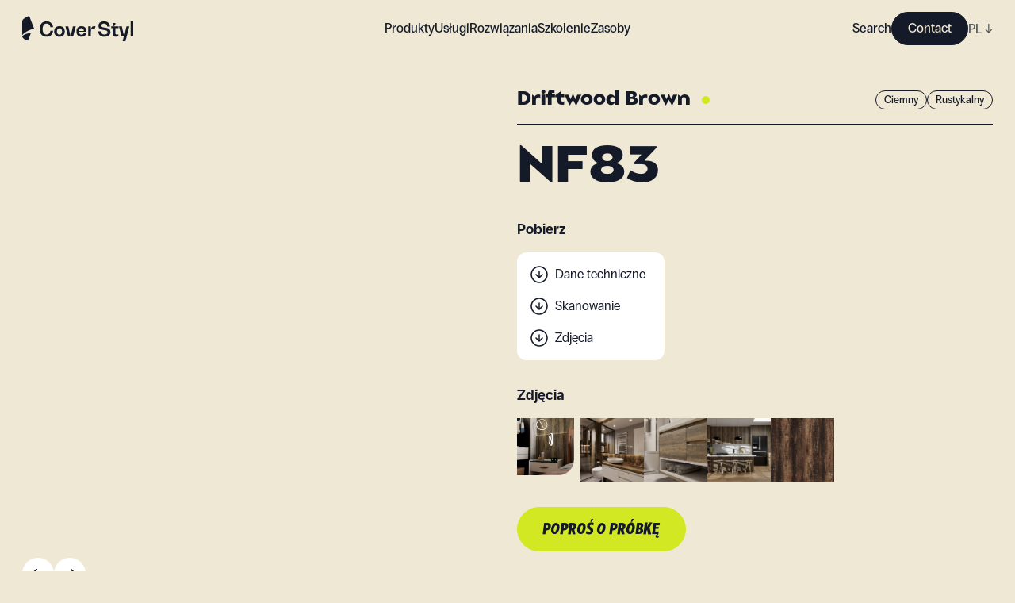

--- FILE ---
content_type: text/html; charset=utf-8
request_url: https://coverstyl.com/pl/collection/wood/nf83/
body_size: 47250
content:
<!DOCTYPE html><html lang="pl"><head><meta charSet="UTF-8"/><meta name="viewport" content="width=device-width, initial-scale=1"/><link rel="icon" href="/favicon.ico" sizes="any"/><link rel="icon" href="/icon.svg" type="image/svg+xml"/><link rel="apple-touch-icon" href="/apple-touch-icon.png"/><link rel="manifest" href="/manifest.webmanifest"/><link rel="canonical" href="https://coverstyl.com/pl/collection/wood/nf83/"/><title>Folia samoprzylepna dekoracyjna Driftwood Brown NF83 - kolekcja Wood - Coverstyl</title><meta name="description" content="Folia samoprzylepna dekoracyjna Driftwood Brown z kolekcji Wood, w kategorii Dark, o wykończeniu Rustic. Referencja: NF83."/><meta property="og:site_name" content="Coverstyl"/><meta property="og:title" content="Folia samoprzylepna dekoracyjna Driftwood Brown NF83 - kolekcja Wood - Coverstyl"/><meta property="og:description" content="Folia samoprzylepna dekoracyjna Driftwood Brown z kolekcji Wood, w kategorii Dark, o wykończeniu Rustic. Referencja: NF83."/><meta property="og:url" content="https://coverstyl.com/pl/collection/wood/nf83/"/><meta name="twitter:card" content="summary"/><meta name="twitter:title" content="Folia samoprzylepna dekoracyjna Driftwood Brown NF83 - kolekcja Wood - Coverstyl"/><meta name="twitter:description" content="Folia samoprzylepna dekoracyjna Driftwood Brown z kolekcji Wood, w kategorii Dark, o wykończeniu Rustic. Referencja: NF83."/><meta name="twitter:site" content="https://coverstyl.com/"/><link rel="alternate" href="https://coverstyl.com/en/collection/wood/nf83/" hrefLang="x-default"/><link rel="alternate" href="https://coverstyl.com/pl/collection/wood/nf83/" hrefLang="pl"/><link rel="alternate" href="https://coverstyl.com/pl/collection/wood/nf83/" hrefLang="en"/><link rel="alternate" href="https://coverstyl.com/pl/collection/wood/nf83/" hrefLang="cs"/><link rel="alternate" href="https://coverstyl.com/pl/collection/wood/nf83/" hrefLang="da"/><link rel="alternate" href="https://coverstyl.com/pl/collection/wood/nf83/" hrefLang="de"/><link rel="alternate" href="https://coverstyl.com/pl/collection/wood/nf83/" hrefLang="ru"/><link rel="alternate" href="https://coverstyl.com/pl/collection/wood/nf83/" hrefLang="tr"/><link rel="alternate" href="https://coverstyl.com/pl/collection/wood/nf83/" hrefLang="sv"/><link rel="alternate" href="https://coverstyl.com/pl/collection/wood/nf83/" hrefLang="lt"/><link rel="alternate" href="https://coverstyl.com/pl/collection/wood/nf83/" hrefLang="nl"/><link rel="alternate" href="https://coverstyl.com/pl/collection/wood/nf83/" hrefLang="pt"/><link rel="alternate" href="https://coverstyl.com/pl/collection/wood/nf83/" hrefLang="es"/><link rel="alternate" href="https://coverstyl.com/pl/collection/wood/nf83/" hrefLang="it"/><link rel="alternate" href="https://coverstyl.com/pl/collection/wood/nf83/" hrefLang="fr"/><meta name="next-head-count" content="32"/><script>
                (function(w,d,s,l,i){w[l]=w[l]||[];w[l].push({'gtm.start':
            new Date().getTime(),event:'gtm.js'});var f=d.getElementsByTagName(s)[0],
            j=d.createElement(s),dl=l!='dataLayer'?'&l='+l:'';j.async=true;j.src=
            'https://tss.solarscreen.eu/v5t9rl4q9yg0e7r.js?aw='+i.replace(/^GTM-/, '')+dl;f.parentNode.insertBefore(j,f);
            })(window,document,'script','dataLayer','GTM-WCD4PZ6');
              </script><link rel="preload" href="/_next/static/css/7a2d4cc14d149f9f.css" as="style"/><link rel="stylesheet" href="/_next/static/css/7a2d4cc14d149f9f.css" data-n-g=""/><link rel="preload" href="/_next/static/css/ae37b191ba14da82.css" as="style"/><link rel="stylesheet" href="/_next/static/css/ae37b191ba14da82.css" data-n-p=""/><link rel="preload" href="/_next/static/css/5dc37e17385bc07c.css" as="style"/><link rel="stylesheet" href="/_next/static/css/5dc37e17385bc07c.css" data-n-p=""/><noscript data-n-css=""></noscript><script defer="" nomodule="" src="/_next/static/chunks/polyfills-c67a75d1b6f99dc8.js"></script><script src="/_next/static/chunks/webpack-81dbbd95c7baca7f.js" defer=""></script><script src="/_next/static/chunks/framework-fee8a7e75612eda8.js" defer=""></script><script src="/_next/static/chunks/main-3d24d8650154dc54.js" defer=""></script><script src="/_next/static/chunks/pages/_app-1e60bf21676e5fa2.js" defer=""></script><script src="/_next/static/chunks/6359-afc424a76057a734.js" defer=""></script><script src="/_next/static/chunks/1180-6f26666952f9ed1c.js" defer=""></script><script src="/_next/static/chunks/6188-091d868191fc2b67.js" defer=""></script><script src="/_next/static/chunks/pages/collection/%5Buid%5D/%5Bproduct%5D-167a005d4629f2dc.js" defer=""></script><script src="/_next/static/HDDMJIdDU-CejfKY3jvU1/_buildManifest.js" defer=""></script><script src="/_next/static/HDDMJIdDU-CejfKY3jvU1/_ssgManifest.js" defer=""></script></head><body><noscript><iframe src="https://tss.solarscreen.eu/ns.html?id=GTM-WCD4PZ6" height="0" width="0" style="display:none;visibility:hidden"></iframe></noscript><div id="__next"><header class="navigation_Component__mMYQC"><a class="navigation_Logo__d9Oha" href="/pl/"><svg viewBox="0 0 140 32" fill="none" xmlns="http://www.w3.org/2000/svg"><path d="M14.802 15.96l.136-.038L8.773 0c-.216.102-.488.227-.802.37l-.044.02c-1.13.516-2.814 1.285-4.315 2.19-1.087.655-1.94 1.296-2.533 1.909C.362 5.226 0 5.945 0 6.623v17.821c.785-1.274 2.165-2.368 3.552-3.366 1.36-.977 3.042-1.922 5-2.808a49.745 49.745 0 015.863-2.197c.167-.05.298-.088.387-.113zM35.566 18.84h3.37c-.612 4.686-3.626 7.504-8.146 7.504-5.464 0-8.708-3.611-8.708-9.733 0-6.12 3.244-9.732 8.708-9.732 4.52 0 7.534 2.766 8.146 7.428h-3.37c-.511-2.895-2.273-4.61-4.776-4.61-3.166 0-5.056 2.586-5.056 6.915 0 4.328 1.89 6.914 5.056 6.914 2.528 0 4.265-1.741 4.776-4.686z" fill="var(--x-dark-blue)"></path><path fill-rule="evenodd" clip-rule="evenodd" d="M53.658 19.66c0 4.2-2.477 6.684-6.665 6.684-4.188 0-6.69-2.485-6.69-6.685 0-4.2 2.502-6.684 6.69-6.684 4.188 0 6.665 2.484 6.665 6.684zm-9.908 0c0 2.509 1.2 3.994 3.243 3.994s3.243-1.485 3.243-3.995-1.2-4.02-3.243-4.02-3.243 1.51-3.243 4.02z" fill="var(--x-dark-blue)"></path><path d="M63.949 13.23l-2.886 12.627h-.05l-2.937-12.626h-3.601l3.37 12.856h6.36l3.345-12.856h-3.601z" fill="var(--x-dark-blue)"></path><path fill-rule="evenodd" clip-rule="evenodd" d="M74.727 12.975c3.932 0 6.282 2.458 6.282 6.684v.384h-9.347c.128 2.357 1.252 3.74 3.065 3.74 1.583 0 2.681-.871 3.013-2.28h3.269c-.46 3.048-2.81 4.84-6.282 4.84-3.984 0-6.333-2.484-6.333-6.684 0-4.226 2.35-6.684 6.333-6.684zm2.988 5.916c-.205-2.151-1.303-3.38-2.988-3.38-1.711 0-2.81 1.229-3.039 3.38h6.027z" fill="var(--x-dark-blue)"></path><path d="M90.47 12.975c-2.426 0-3.882 2.049-3.882 5.557h-.05v-5.301h-3.371v12.856h3.37v-5.813c0-2.715 1.175-4.328 3.141-4.328.639 0 1.277.179 1.788.46l.97-3.021c-.51-.257-1.226-.41-1.966-.41zM111.198 20.322c0 3.79-2.86 6.044-7.737 6.044-4.546 0-7.431-2.536-7.789-6.89h3.473c.23 2.561 1.839 4.073 4.392 4.073 2.58 0 4.086-1.076 4.086-2.869 0-2.187-2.216-2.53-4.672-2.912l-.052-.008c-3.115-.435-6.716-.973-6.716-5.173 0-3.688 2.707-5.685 7.278-5.685 4.162 0 6.869 2.458 7.227 6.607h-3.499c-.153-2.382-1.609-3.79-3.907-3.79-2.222 0-3.524.973-3.524 2.612 0 1.87 2.094 2.203 4.443 2.561 3.192.461 6.997 1.05 6.997 5.43zM121.384 15.584v-2.331h-7.048v-.051c2.043-.384 3.269-1.537 3.269-3.176V8.95h-3.371v4.303h-2.043v2.33h1.839v6.634c0 2.612 1.608 4.149 4.341 4.149.97 0 2.017-.23 2.783-.59v-2.51c-.459.257-1.098.41-1.711.41-1.277 0-2.043-.691-2.043-1.895v-6.197h3.984zM128.573 25.879l2.911-12.626h3.601L130.182 32h-3.601l1.558-5.89h-2.783l-3.346-12.857h3.601l2.911 12.626h.051zM136.793 26.11H140V6.902h-3.207v19.207zM10.834 22.009l-3.565 9.206c-1.732-.22-6.026-1.51-7.269-5.106.896-2.06 5.604-4.54 10.834-4.1z" fill="var(--x-dark-blue)"></path></svg></a><button class="navigation_Hmbg__p4qfF"><span aria-hidden="true"></span><span aria-hidden="true"></span></button><div class="navigation_MobileLang__C5CDV"><div class="lang-selector_Component__48USQ lang-selector_Navbar__D3JNm"><div> <!-- -->PL<!-- --> <span>↓</span></div><div class="lang-selector_Options__Yx3yw"><div><a href="/cs/collection/wood/nf83/">CZ</a></div><div><a href="/da/collection/wood/nf83/">DA</a></div><div><a href="/de/collection/wood/nf83/">DE</a></div><div><a href="/en/collection/wood/nf83/">EN</a></div><div><a href="/es/collection/wood/nf83/">ES</a></div><div><a href="/fr/collection/wood/nf83/">FR</a></div><div><a href="/it/collection/wood/nf83/">IT</a></div><div><a href="/lt/collection/wood/nf83/">LT</a></div><div><a href="/nl/collection/wood/nf83/">NL</a></div><div><a href="/pt/collection/wood/nf83/">PT</a></div><div><a href="/ru/collection/wood/nf83/">RU</a></div><div><a href="/sv/collection/wood/nf83/">SV</a></div><div><a href="/tr/collection/wood/nf83/">TR</a></div></div></div></div><nav class="navigation_Nav__XHAgJ"><div class="wrapper"><div class="navigation_Menu__Q51RC hide-sb"><ul><li class="navbar-link_Component__O_jjo navbar-link_active__DvET5"><span>Produkty</span><div class="navbar-link_Submenu__hoxND"><div class="navbar-link_Submenu__Container__M8QJQ"><div class="wrapper"><div class="navbar-link_Block__YVm7F"><div class="navbar-link_Product__MZeZs"><div><span class="block balgin font-bold navbar-link_Title__wJvWG">Kolekcje</span><div class="navbar-link_Collections__fBl0Q"><div class="navbar-link_SubmenuLink__B3sfU"><div class="Image_Component__AeJzn navbar-link_Image__Rb7YK"><img src="https://cms.coverstyl.com/img-optim/cover-styl/web/aa04_faf69df47b.jpg" srcSet="https://cms.coverstyl.com/img-optim/cover-styl/web/aa04_faf69df47b.jpg?w=64&amp;q=80 64w, https://cms.coverstyl.com/img-optim/cover-styl/web/aa04_faf69df47b.jpg?w=320&amp;q=80 320w, https://cms.coverstyl.com/img-optim/cover-styl/web/aa04_faf69df47b.jpg?w=500&amp;q=80 500w, https://cms.coverstyl.com/img-optim/cover-styl/web/aa04_faf69df47b.jpg?w=750&amp;q=80 750w, https://cms.coverstyl.com/img-optim/cover-styl/web/aa04_faf69df47b.jpg?w=1000&amp;q=80 1000w, https://cms.coverstyl.com/img-optim/cover-styl/web/aa04_faf69df47b.jpg?w=1220&amp;q=80 1220w" sizes="(max-width: 1024px) 50vw, 150px" alt="Drewno" loading="lazy"/><div style="padding-bottom:132.661%"></div></div><div class="navbar-link_Link__uBdl1"><a class="link-trick" href="/pl/collection/wood/">Drewno</a></div></div><div class="navbar-link_SubmenuLink__B3sfU"><div class="Image_Component__AeJzn navbar-link_Image__Rb7YK"><img src="https://cms.coverstyl.com/img-optim/cover-styl/web/ne24_50d2ddfad4.jpg" srcSet="https://cms.coverstyl.com/img-optim/cover-styl/web/ne24_50d2ddfad4.jpg?w=64&amp;q=80 64w, https://cms.coverstyl.com/img-optim/cover-styl/web/ne24_50d2ddfad4.jpg?w=320&amp;q=80 320w, https://cms.coverstyl.com/img-optim/cover-styl/web/ne24_50d2ddfad4.jpg?w=500&amp;q=80 500w" sizes="(max-width: 1024px) 50vw, 150px" alt="Beton" loading="lazy"/><div style="padding-bottom:132.773%"></div></div><div class="navbar-link_Link__uBdl1"><a class="link-trick" href="/pl/collection/concrete/">Beton</a></div></div><div class="navbar-link_SubmenuLink__B3sfU"><div class="Image_Component__AeJzn navbar-link_Image__Rb7YK"><img src="https://cms.coverstyl.com/img-optim/cover-styl/web/nd05_0ad1066d45.jpg" srcSet="https://cms.coverstyl.com/img-optim/cover-styl/web/nd05_0ad1066d45.jpg?w=64&amp;q=80 64w, https://cms.coverstyl.com/img-optim/cover-styl/web/nd05_0ad1066d45.jpg?w=320&amp;q=80 320w, https://cms.coverstyl.com/img-optim/cover-styl/web/nd05_0ad1066d45.jpg?w=500&amp;q=80 500w" sizes="(max-width: 1024px) 50vw, 150px" alt="Metalizowany" loading="lazy"/><div style="padding-bottom:132.773%"></div></div><div class="navbar-link_Link__uBdl1"><a class="link-trick" href="/pl/collection/metal/">Metalizowany</a></div></div><div class="navbar-link_SubmenuLink__B3sfU"><div class="Image_Component__AeJzn navbar-link_Image__Rb7YK"><img src="https://cms.coverstyl.com/img-optim/cover-styl/web/ne53_a9a9f70926.jpg" srcSet="https://cms.coverstyl.com/img-optim/cover-styl/web/ne53_a9a9f70926.jpg?w=64&amp;q=80 64w, https://cms.coverstyl.com/img-optim/cover-styl/web/ne53_a9a9f70926.jpg?w=320&amp;q=80 320w, https://cms.coverstyl.com/img-optim/cover-styl/web/ne53_a9a9f70926.jpg?w=500&amp;q=80 500w" sizes="(max-width: 1024px) 50vw, 150px" alt="Kolor" loading="lazy"/><div style="padding-bottom:132.773%"></div></div><div class="navbar-link_Link__uBdl1"><a class="link-trick" href="/pl/collection/color/">Kolor</a></div></div><div class="navbar-link_SubmenuLink__B3sfU"><div class="Image_Component__AeJzn navbar-link_Image__Rb7YK"><img src="https://cms.coverstyl.com/img-optim/cover-styl/web/nh10_2bf49d4c7f.jpg" srcSet="https://cms.coverstyl.com/img-optim/cover-styl/web/nh10_2bf49d4c7f.jpg?w=64&amp;q=80 64w, https://cms.coverstyl.com/img-optim/cover-styl/web/nh10_2bf49d4c7f.jpg?w=320&amp;q=80 320w, https://cms.coverstyl.com/img-optim/cover-styl/web/nh10_2bf49d4c7f.jpg?w=500&amp;q=80 500w" sizes="(max-width: 1024px) 50vw, 150px" alt="Kamień" loading="lazy"/><div style="padding-bottom:132.773%"></div></div><div class="navbar-link_Link__uBdl1"><a class="link-trick" href="/pl/collection/stone/">Kamień</a></div></div><div class="navbar-link_SubmenuLink__B3sfU"><div class="Image_Component__AeJzn navbar-link_Image__Rb7YK"><img src="https://cms.coverstyl.com/img-optim/cover-styl/web/mk18_a913f9bb23.jpg" srcSet="https://cms.coverstyl.com/img-optim/cover-styl/web/mk18_a913f9bb23.jpg?w=64&amp;q=80 64w, https://cms.coverstyl.com/img-optim/cover-styl/web/mk18_a913f9bb23.jpg?w=320&amp;q=80 320w, https://cms.coverstyl.com/img-optim/cover-styl/web/mk18_a913f9bb23.jpg?w=500&amp;q=80 500w" sizes="(max-width: 1024px) 50vw, 150px" alt="Tkanina" loading="lazy"/><div style="padding-bottom:132.773%"></div></div><div class="navbar-link_Link__uBdl1"><a class="link-trick" href="/pl/collection/textile/">Tkanina</a></div></div><div class="navbar-link_SubmenuLink__B3sfU"><div class="Image_Component__AeJzn navbar-link_Image__Rb7YK"><img src="https://cms.coverstyl.com/img-optim/cover-styl/web/glitter_range_4eec1fbdbf.jpg" srcSet="https://cms.coverstyl.com/img-optim/cover-styl/web/glitter_range_4eec1fbdbf.jpg?w=64&amp;q=80 64w, https://cms.coverstyl.com/img-optim/cover-styl/web/glitter_range_4eec1fbdbf.jpg?w=320&amp;q=80 320w, https://cms.coverstyl.com/img-optim/cover-styl/web/glitter_range_4eec1fbdbf.jpg?w=500&amp;q=80 500w" sizes="(max-width: 1024px) 50vw, 150px" alt="Brokat" loading="lazy"/><div style="padding-bottom:132.605%"></div></div><div class="navbar-link_Link__uBdl1"><a class="link-trick" href="/pl/collection/glitter/">Brokat</a></div></div></div></div><div><span class="block balgin font-bold navbar-link_Title__wJvWG">Above and Beyond</span><div class="navbar-link_AboveBeyond__aNE9f"><div class="navbar-link_SubmenuLink__B3sfU"><div class="Image_Component__AeJzn navbar-link_Image__Rb7YK"><img src="https://cms.coverstyl.com/img-optim/cover-styl/web/pvc_free_image_58038cf083.jpg" srcSet="https://cms.coverstyl.com/img-optim/cover-styl/web/pvc_free_image_58038cf083.jpg?w=64&amp;q=80 64w, https://cms.coverstyl.com/img-optim/cover-styl/web/pvc_free_image_58038cf083.jpg?w=320&amp;q=80 320w, https://cms.coverstyl.com/img-optim/cover-styl/web/pvc_free_image_58038cf083.jpg?w=500&amp;q=80 500w, https://cms.coverstyl.com/img-optim/cover-styl/web/pvc_free_image_58038cf083.jpg?w=750&amp;q=80 750w" sizes="(max-width: 1024px) 50vw, 150px" alt="PVC Free" loading="lazy"/><div style="padding-bottom:100.255%"></div></div><div class="navbar-link_Link__uBdl1"><a class="link-trick" href="/pl/collection/pvc-free/">PVC Free</a></div></div><div class="navbar-link_SubmenuLink__B3sfU"><div class="Image_Component__AeJzn navbar-link_Image__Rb7YK"><img src="https://cms.coverstyl.com/img-optim/cover-styl/web/xl_line_image_d276595c8c.jpg" srcSet="https://cms.coverstyl.com/img-optim/cover-styl/web/xl_line_image_d276595c8c.jpg?w=64&amp;q=80 64w, https://cms.coverstyl.com/img-optim/cover-styl/web/xl_line_image_d276595c8c.jpg?w=320&amp;q=80 320w, https://cms.coverstyl.com/img-optim/cover-styl/web/xl_line_image_d276595c8c.jpg?w=500&amp;q=80 500w, https://cms.coverstyl.com/img-optim/cover-styl/web/xl_line_image_d276595c8c.jpg?w=750&amp;q=80 750w" sizes="(max-width: 1024px) 50vw, 150px" alt="XL" loading="lazy"/><div style="padding-bottom:100.255%"></div></div><div class="navbar-link_Link__uBdl1"><a class="link-trick" href="/pl/collection/xl/">XL</a></div></div><div class="navbar-link_SubmenuLink__B3sfU"><div class="Image_Component__AeJzn navbar-link_Image__Rb7YK"><img src="https://cms.coverstyl.com/img-optim/cover-styl/web/high_resistant_image_d4ecd43434.jpg" srcSet="https://cms.coverstyl.com/img-optim/cover-styl/web/high_resistant_image_d4ecd43434.jpg?w=64&amp;q=80 64w, https://cms.coverstyl.com/img-optim/cover-styl/web/high_resistant_image_d4ecd43434.jpg?w=320&amp;q=80 320w, https://cms.coverstyl.com/img-optim/cover-styl/web/high_resistant_image_d4ecd43434.jpg?w=500&amp;q=80 500w, https://cms.coverstyl.com/img-optim/cover-styl/web/high_resistant_image_d4ecd43434.jpg?w=750&amp;q=80 750w" sizes="(max-width: 1024px) 50vw, 150px" alt="High resistant" loading="lazy"/><div style="padding-bottom:100.255%"></div></div><div class="navbar-link_Link__uBdl1"><a class="link-trick" href="/pl/collection/high-resistant/">High resistant</a></div></div><div class="navbar-link_SubmenuLink__B3sfU"><div class="Image_Component__AeJzn navbar-link_Image__Rb7YK"><img src="https://cms.coverstyl.com/img-optim/cover-styl/web/exterior_image_6c6a721084.jpg" srcSet="https://cms.coverstyl.com/img-optim/cover-styl/web/exterior_image_6c6a721084.jpg?w=64&amp;q=80 64w, https://cms.coverstyl.com/img-optim/cover-styl/web/exterior_image_6c6a721084.jpg?w=320&amp;q=80 320w, https://cms.coverstyl.com/img-optim/cover-styl/web/exterior_image_6c6a721084.jpg?w=500&amp;q=80 500w, https://cms.coverstyl.com/img-optim/cover-styl/web/exterior_image_6c6a721084.jpg?w=750&amp;q=80 750w" sizes="(max-width: 1024px) 50vw, 150px" alt="Exterior" loading="lazy"/><div style="padding-bottom:100.255%"></div></div><div class="navbar-link_Link__uBdl1"><a class="link-trick" href="/pl/collection/exterior/">Exterior</a></div></div></div></div><div><span class="block balgin font-bold navbar-link_Title__wJvWG">Inspiracje</span><div class="navbar-link_Inspirations__WD4CL"><div class="navbar-link_SubmenuLink__B3sfU"><div class="Image_Component__AeJzn navbar-link_Image__Rb7YK"><img src="https://cms.coverstyl.com/img-optim/cover-styl/web/moodboard_555f1ce6c8.png" srcSet="https://cms.coverstyl.com/img-optim/cover-styl/web/moodboard_555f1ce6c8.png?w=41&amp;q=80 41w" sizes="80px" alt="Moodboard " loading="lazy"/><div style="padding-bottom:100%"></div></div><div class="navbar-link_Link__uBdl1"><a class="link-trick" href="/pl/moodboard/">Moodboard </a></div></div><div class="navbar-link_SubmenuLink__B3sfU"><div class="Image_Component__AeJzn navbar-link_Image__Rb7YK"><img src="https://cms.coverstyl.com/img-optim/cover-styl/web/style_d41a0fce0f.png" srcSet="https://cms.coverstyl.com/img-optim/cover-styl/web/style_d41a0fce0f.png?w=64&amp;q=80 64w" sizes="80px" alt="Według stylu" loading="lazy"/><div style="padding-bottom:90%"></div></div><div class="navbar-link_Link__uBdl1"><a class="link-trick" href="/en/">Według stylu</a></div></div><div class="navbar-link_SubmenuLink__B3sfU"><div class="Image_Component__AeJzn navbar-link_Image__Rb7YK"><img src="https://cms.coverstyl.com/img-optim/cover-styl/web/collaboration_6b7d6bc4c5.png" srcSet="https://cms.coverstyl.com/img-optim/cover-styl/web/collaboration_6b7d6bc4c5.png?w=64&amp;q=80 64w" sizes="80px" alt="Studium przypadku" loading="lazy"/><div style="padding-bottom:91.011%"></div></div><div class="navbar-link_Link__uBdl1"><a class="link-trick" href="/pl/inspiration/">Studium przypadku</a></div></div><div class="navbar-link_SubmenuLink__B3sfU"><div class="Image_Component__AeJzn navbar-link_Image__Rb7YK"><img src="https://cms.coverstyl.com/img-optim/cover-styl/web/espace_1fd9c5bf9a.png" srcSet="https://cms.coverstyl.com/img-optim/cover-styl/web/espace_1fd9c5bf9a.png?w=64&amp;q=80 64w" sizes="80px" alt="Według przestrzeni" loading="lazy"/><div style="padding-bottom:90%"></div></div><div class="navbar-link_Link__uBdl1"><a class="link-trick" href="/en/">Według przestrzeni</a></div></div></div></div></div></div></div></div></div></li><li class="navbar-link_Component__O_jjo"><a href="/pl/interior-design-maysa/">Usługi</a></li><li class="navbar-link_Component__O_jjo"><span>Rozwiązania</span><div class="navbar-link_Submenu__hoxND"><div class="navbar-link_Submenu__Container__M8QJQ"><div class="wrapper"><div class="navbar-link_Block__YVm7F"><div class="navbar-link_Solution__wm9cL"><span class="block balgin font-bold navbar-link_Title__wJvWG">Rozwiązania</span><div class="navbar-link_Solutions__3YORU"><div class="navbar-link_SubmenuLink__B3sfU"><div class="Image_Component__AeJzn navbar-link_Image__Rb7YK"><img src="https://cms.coverstyl.com/img-optim/cover-styl/web/interior_design_min_798721d44c.jpg" srcSet="https://cms.coverstyl.com/img-optim/cover-styl/web/interior_design_min_798721d44c.jpg?w=64&amp;q=80 64w, https://cms.coverstyl.com/img-optim/cover-styl/web/interior_design_min_798721d44c.jpg?w=320&amp;q=80 320w, https://cms.coverstyl.com/img-optim/cover-styl/web/interior_design_min_798721d44c.jpg?w=500&amp;q=80 500w, https://cms.coverstyl.com/img-optim/cover-styl/web/interior_design_min_798721d44c.jpg?w=750&amp;q=80 750w, https://cms.coverstyl.com/img-optim/cover-styl/web/interior_design_min_798721d44c.jpg?w=1000&amp;q=80 1000w, https://cms.coverstyl.com/img-optim/cover-styl/web/interior_design_min_798721d44c.jpg?w=1220&amp;q=80 1220w" sizes="(max-width: 1024px) 50vw, 200px" alt="Projektanci wnętrz" loading="lazy"/><div style="padding-bottom:150.214%"></div></div><div class="navbar-link_Link__uBdl1"><a class="link-trick" href="/pl/solutions/interior-designers/">Projektanci wnętrz</a></div></div><div class="navbar-link_SubmenuLink__B3sfU"><div class="Image_Component__AeJzn navbar-link_Image__Rb7YK"><img src="https://cms.coverstyl.com/img-optim/cover-styl/web/renovation_5932c00019.jpg" srcSet="https://cms.coverstyl.com/img-optim/cover-styl/web/renovation_5932c00019.jpg?w=64&amp;q=80 64w, https://cms.coverstyl.com/img-optim/cover-styl/web/renovation_5932c00019.jpg?w=320&amp;q=80 320w, https://cms.coverstyl.com/img-optim/cover-styl/web/renovation_5932c00019.jpg?w=500&amp;q=80 500w, https://cms.coverstyl.com/img-optim/cover-styl/web/renovation_5932c00019.jpg?w=750&amp;q=80 750w, https://cms.coverstyl.com/img-optim/cover-styl/web/renovation_5932c00019.jpg?w=1000&amp;q=80 1000w, https://cms.coverstyl.com/img-optim/cover-styl/web/renovation_5932c00019.jpg?w=1220&amp;q=80 1220w, https://cms.coverstyl.com/img-optim/cover-styl/web/renovation_5932c00019.jpg?w=1440&amp;q=80 1440w, https://cms.coverstyl.com/img-optim/cover-styl/web/renovation_5932c00019.jpg?w=1920&amp;q=80 1920w, https://cms.coverstyl.com/img-optim/cover-styl/web/renovation_5932c00019.jpg?w=3576&amp;q=80 3576w" sizes="(max-width: 1024px) 50vw, 200px" alt="Firmy remontowe" loading="lazy"/><div style="padding-bottom:150%"></div></div><div class="navbar-link_Link__uBdl1"><a class="link-trick" href="/pl/solutions/renovation-companies/">Firmy remontowe</a></div></div><div class="navbar-link_SubmenuLink__B3sfU"><div class="Image_Component__AeJzn navbar-link_Image__Rb7YK"><img src="https://cms.coverstyl.com/img-optim/cover-styl/web/installer_75c735c962.jpg" srcSet="https://cms.coverstyl.com/img-optim/cover-styl/web/installer_75c735c962.jpg?w=64&amp;q=80 64w, https://cms.coverstyl.com/img-optim/cover-styl/web/installer_75c735c962.jpg?w=320&amp;q=80 320w, https://cms.coverstyl.com/img-optim/cover-styl/web/installer_75c735c962.jpg?w=500&amp;q=80 500w, https://cms.coverstyl.com/img-optim/cover-styl/web/installer_75c735c962.jpg?w=750&amp;q=80 750w, https://cms.coverstyl.com/img-optim/cover-styl/web/installer_75c735c962.jpg?w=1000&amp;q=80 1000w, https://cms.coverstyl.com/img-optim/cover-styl/web/installer_75c735c962.jpg?w=1220&amp;q=80 1220w, https://cms.coverstyl.com/img-optim/cover-styl/web/installer_75c735c962.jpg?w=1440&amp;q=80 1440w, https://cms.coverstyl.com/img-optim/cover-styl/web/installer_75c735c962.jpg?w=1920&amp;q=80 1920w, https://cms.coverstyl.com/img-optim/cover-styl/web/installer_75c735c962.jpg?w=3700&amp;q=80 3700w" sizes="(max-width: 1024px) 50vw, 200px" alt="Instalatorzy" loading="lazy"/><div style="padding-bottom:151.351%"></div></div><div class="navbar-link_Link__uBdl1"><a class="link-trick" href="/pl/solutions/film-installers/">Instalatorzy</a></div></div><div class="navbar-link_SubmenuLink__B3sfU"><div class="Image_Component__AeJzn navbar-link_Image__Rb7YK"><img src="https://cms.coverstyl.com/img-optim/cover-styl/web/commercial_40ac0af723.png" srcSet="https://cms.coverstyl.com/img-optim/cover-styl/web/commercial_40ac0af723.png?w=64&amp;q=80 64w, https://cms.coverstyl.com/img-optim/cover-styl/web/commercial_40ac0af723.png?w=320&amp;q=80 320w, https://cms.coverstyl.com/img-optim/cover-styl/web/commercial_40ac0af723.png?w=500&amp;q=80 500w, https://cms.coverstyl.com/img-optim/cover-styl/web/commercial_40ac0af723.png?w=750&amp;q=80 750w, https://cms.coverstyl.com/img-optim/cover-styl/web/commercial_40ac0af723.png?w=1000&amp;q=80 1000w, https://cms.coverstyl.com/img-optim/cover-styl/web/commercial_40ac0af723.png?w=1220&amp;q=80 1220w, https://cms.coverstyl.com/img-optim/cover-styl/web/commercial_40ac0af723.png?w=1440&amp;q=80 1440w, https://cms.coverstyl.com/img-optim/cover-styl/web/commercial_40ac0af723.png?w=1920&amp;q=80 1920w, https://cms.coverstyl.com/img-optim/cover-styl/web/commercial_40ac0af723.png?w=2000&amp;q=80 2000w" sizes="(max-width: 1024px) 50vw, 200px" alt="Powierzchnie handlowe" loading="lazy"/><div style="padding-bottom:150%"></div></div><div class="navbar-link_Link__uBdl1"><a class="link-trick" href="/pl/solutions/commercial-spaces/">Powierzchnie handlowe</a></div></div><div class="navbar-link_SubmenuLink__B3sfU"><div class="Image_Component__AeJzn navbar-link_Image__Rb7YK"><img src="https://cms.coverstyl.com/img-optim/cover-styl/web/hotel_c57320984a.jpeg" srcSet="https://cms.coverstyl.com/img-optim/cover-styl/web/hotel_c57320984a.jpeg?w=64&amp;q=80 64w, https://cms.coverstyl.com/img-optim/cover-styl/web/hotel_c57320984a.jpeg?w=320&amp;q=80 320w, https://cms.coverstyl.com/img-optim/cover-styl/web/hotel_c57320984a.jpeg?w=500&amp;q=80 500w, https://cms.coverstyl.com/img-optim/cover-styl/web/hotel_c57320984a.jpeg?w=750&amp;q=80 750w, https://cms.coverstyl.com/img-optim/cover-styl/web/hotel_c57320984a.jpeg?w=1000&amp;q=80 1000w, https://cms.coverstyl.com/img-optim/cover-styl/web/hotel_c57320984a.jpeg?w=1220&amp;q=80 1220w, https://cms.coverstyl.com/img-optim/cover-styl/web/hotel_c57320984a.jpeg?w=1440&amp;q=80 1440w" sizes="(max-width: 1024px) 50vw, 200px" alt="Hotele" loading="lazy"/><div style="padding-bottom:66.666%"></div></div><div class="navbar-link_Link__uBdl1"><a class="link-trick" href="/pl/solutions/hotels/">Hotele</a></div></div></div></div></div></div></div></div></li><li class="navbar-link_Component__O_jjo"><a href="/pl/training/">Szkolenie</a></li><li class="navbar-link_Component__O_jjo"><span>Zasoby</span><div class="navbar-link_Submenu__hoxND"><div class="navbar-link_Submenu__Container__M8QJQ"><div class="wrapper"><div class="navbar-link_Block__YVm7F"><div class="navbar-link_Resource__Gs2x5"><div><span class="block balgin font-bold navbar-link_Title__wJvWG">Zasoby</span><div class="navbar-link_Resources__hJfq5"><a href="/pl/resources/support-marketing/">Materiały marketingowe</a><a href="/pl/resources/compare/">Przed / Po</a><a href="/pl/resources/data-sheets/">Arkusze danych</a><a href="/pl/resources/scans/">Skany HD</a><a href="/pl/interior-design-maysa/">Projektowanie wnętrz</a><a href="/pl/faq/">Najczęściej zadawane pytania</a></div></div><div><a class="navbar-link_Blog__pFLle" href="/pl/blog/">Blog</a><div class="navbar-link_Blogs__3UQNr"><div class="navbar-link_SubmenuLink__B3sfU"><div class="Image_Component__AeJzn navbar-link_Image__Rb7YK"><img src="https://cms.coverstyl.com/img-optim/cover-styl/web/blog_reno_7568c2b24b.jpg" srcSet="https://cms.coverstyl.com/img-optim/cover-styl/web/blog_reno_7568c2b24b.jpg?w=64&amp;q=80 64w, https://cms.coverstyl.com/img-optim/cover-styl/web/blog_reno_7568c2b24b.jpg?w=320&amp;q=80 320w, https://cms.coverstyl.com/img-optim/cover-styl/web/blog_reno_7568c2b24b.jpg?w=500&amp;q=80 500w, https://cms.coverstyl.com/img-optim/cover-styl/web/blog_reno_7568c2b24b.jpg?w=750&amp;q=80 750w, https://cms.coverstyl.com/img-optim/cover-styl/web/blog_reno_7568c2b24b.jpg?w=1000&amp;q=80 1000w" sizes="(max-width: 1024px) 50vw, 200px" alt="Renowacja" loading="lazy"/><div style="padding-bottom:43.283%"></div></div><div class="navbar-link_Link__uBdl1"><a class="link-trick" href="/en/blog/renovation/">Renowacja</a></div></div><div class="navbar-link_SubmenuLink__B3sfU"><div class="Image_Component__AeJzn navbar-link_Image__Rb7YK"><img src="https://cms.coverstyl.com/img-optim/cover-styl/web/blog_deco_35dce54067.jpg" srcSet="https://cms.coverstyl.com/img-optim/cover-styl/web/blog_deco_35dce54067.jpg?w=64&amp;q=80 64w, https://cms.coverstyl.com/img-optim/cover-styl/web/blog_deco_35dce54067.jpg?w=320&amp;q=80 320w, https://cms.coverstyl.com/img-optim/cover-styl/web/blog_deco_35dce54067.jpg?w=500&amp;q=80 500w, https://cms.coverstyl.com/img-optim/cover-styl/web/blog_deco_35dce54067.jpg?w=750&amp;q=80 750w, https://cms.coverstyl.com/img-optim/cover-styl/web/blog_deco_35dce54067.jpg?w=1000&amp;q=80 1000w" sizes="(max-width: 1024px) 50vw, 200px" alt="Dekoracja" loading="lazy"/><div style="padding-bottom:43.283%"></div></div><div class="navbar-link_Link__uBdl1"><a class="link-trick" href="/en/blog/decoration/">Dekoracja</a></div></div><div class="navbar-link_SubmenuLink__B3sfU"><div class="Image_Component__AeJzn navbar-link_Image__Rb7YK"><img src="https://cms.coverstyl.com/img-optim/cover-styl/web/blog_upcycling_25cf1681bd.png" srcSet="https://cms.coverstyl.com/img-optim/cover-styl/web/blog_upcycling_25cf1681bd.png?w=64&amp;q=80 64w, https://cms.coverstyl.com/img-optim/cover-styl/web/blog_upcycling_25cf1681bd.png?w=320&amp;q=80 320w, https://cms.coverstyl.com/img-optim/cover-styl/web/blog_upcycling_25cf1681bd.png?w=500&amp;q=80 500w, https://cms.coverstyl.com/img-optim/cover-styl/web/blog_upcycling_25cf1681bd.png?w=750&amp;q=80 750w, https://cms.coverstyl.com/img-optim/cover-styl/web/blog_upcycling_25cf1681bd.png?w=1000&amp;q=80 1000w, https://cms.coverstyl.com/img-optim/cover-styl/web/blog_upcycling_25cf1681bd.png?w=1220&amp;q=80 1220w, https://cms.coverstyl.com/img-optim/cover-styl/web/blog_upcycling_25cf1681bd.png?w=1440&amp;q=80 1440w, https://cms.coverstyl.com/img-optim/cover-styl/web/blog_upcycling_25cf1681bd.png?w=1920&amp;q=80 1920w, https://cms.coverstyl.com/img-optim/cover-styl/web/blog_upcycling_25cf1681bd.png?w=2792&amp;q=80 2792w" sizes="(max-width: 1024px) 50vw, 200px" alt="Upcycling " loading="lazy"/><div style="padding-bottom:43.266%"></div></div><div class="navbar-link_Link__uBdl1"><a class="link-trick" href="/en/blog/upcycling/">Upcycling </a></div></div><div class="navbar-link_SubmenuLink__B3sfU"><div class="Image_Component__AeJzn navbar-link_Image__Rb7YK"><img src="https://cms.coverstyl.com/img-optim/cover-styl/web/blog_pro_tips_c28392096a.jpg" srcSet="https://cms.coverstyl.com/img-optim/cover-styl/web/blog_pro_tips_c28392096a.jpg?w=64&amp;q=80 64w, https://cms.coverstyl.com/img-optim/cover-styl/web/blog_pro_tips_c28392096a.jpg?w=320&amp;q=80 320w, https://cms.coverstyl.com/img-optim/cover-styl/web/blog_pro_tips_c28392096a.jpg?w=500&amp;q=80 500w, https://cms.coverstyl.com/img-optim/cover-styl/web/blog_pro_tips_c28392096a.jpg?w=750&amp;q=80 750w, https://cms.coverstyl.com/img-optim/cover-styl/web/blog_pro_tips_c28392096a.jpg?w=1000&amp;q=80 1000w" sizes="(max-width: 1024px) 50vw, 200px" alt="Porady dla profesjonalistów" loading="lazy"/><div style="padding-bottom:100%"></div></div><div class="navbar-link_Link__uBdl1"><a class="link-trick" href="/en/blog/pro-tips/">Porady dla profesjonalistów</a></div></div></div></div></div></div></div></div></div></li></ul></div><div class="navigation_Ctas__DqjJV"><ul><li><a href="#search" class="navigation_Ctas__Link__rArYz">Search</a></li><li><a class="btn btn--regular btn--medium btn--dark" href="/pl/contact/">Contact</a></li><li><div class="lang-selector_Component__48USQ lang-selector_Navbar__D3JNm"><div> <!-- -->PL<!-- --> <span>↓</span></div><div class="lang-selector_Options__Yx3yw"><div><a href="/cs/collection/wood/nf83/">CZ</a></div><div><a href="/da/collection/wood/nf83/">DA</a></div><div><a href="/de/collection/wood/nf83/">DE</a></div><div><a href="/en/collection/wood/nf83/">EN</a></div><div><a href="/es/collection/wood/nf83/">ES</a></div><div><a href="/fr/collection/wood/nf83/">FR</a></div><div><a href="/it/collection/wood/nf83/">IT</a></div><div><a href="/lt/collection/wood/nf83/">LT</a></div><div><a href="/nl/collection/wood/nf83/">NL</a></div><div><a href="/pt/collection/wood/nf83/">PT</a></div><div><a href="/ru/collection/wood/nf83/">RU</a></div><div><a href="/sv/collection/wood/nf83/">SV</a></div><div><a href="/tr/collection/wood/nf83/">TR</a></div></div></div></li></ul></div></div></nav></header><div id="main-search" class="search_Component__R6zuX"><div class="search_Block__MCnAV"><button class="search_Cross__vTv_d"></button><form class="mb3"><div class="search_Input__ZJ3WQ"><input type="text" name="s" value=""/></div></form></div></div><main role="main"><header class="theme-light Product_Header__WKVog"><div class="wrapper"><div class="grid-flex"><div class="grid-flex__item md5 lg5 Product_Header__Gallery__wB7qX"><div class="gallery_Component__DsZWm"><div><div class="Image_Component__AeJzn gallery_Image__7KTqk gallery_active__vLvGt"><img src="https://cms.coverstyl.com/img-optim/cover-styl/web/NF_83_3445fbea44.jpg" srcSet="https://cms.coverstyl.com/img-optim/cover-styl/web/NF_83_3445fbea44.jpg?w=64&amp;q=80 64w, https://cms.coverstyl.com/img-optim/cover-styl/web/NF_83_3445fbea44.jpg?w=320&amp;q=80 320w, https://cms.coverstyl.com/img-optim/cover-styl/web/NF_83_3445fbea44.jpg?w=500&amp;q=80 500w, https://cms.coverstyl.com/img-optim/cover-styl/web/NF_83_3445fbea44.jpg?w=750&amp;q=80 750w, https://cms.coverstyl.com/img-optim/cover-styl/web/NF_83_3445fbea44.jpg?w=1000&amp;q=80 1000w, https://cms.coverstyl.com/img-optim/cover-styl/web/NF_83_3445fbea44.jpg?w=1220&amp;q=80 1220w, https://cms.coverstyl.com/img-optim/cover-styl/web/NF_83_3445fbea44.jpg?w=1440&amp;q=80 1440w" sizes="(max-wdith: 768px) 100vw, 50vw" alt="" loading="lazy"/><div style="padding-bottom:56.25%"></div></div><div class="Image_Component__AeJzn gallery_Image__7KTqk"><img src="https://cms.coverstyl.com/img-optim/cover-styl/web/NF_83_0a130960f8.jpg" srcSet="https://cms.coverstyl.com/img-optim/cover-styl/web/NF_83_0a130960f8.jpg?w=64&amp;q=80 64w, https://cms.coverstyl.com/img-optim/cover-styl/web/NF_83_0a130960f8.jpg?w=320&amp;q=80 320w, https://cms.coverstyl.com/img-optim/cover-styl/web/NF_83_0a130960f8.jpg?w=500&amp;q=80 500w, https://cms.coverstyl.com/img-optim/cover-styl/web/NF_83_0a130960f8.jpg?w=750&amp;q=80 750w, https://cms.coverstyl.com/img-optim/cover-styl/web/NF_83_0a130960f8.jpg?w=1000&amp;q=80 1000w, https://cms.coverstyl.com/img-optim/cover-styl/web/NF_83_0a130960f8.jpg?w=1220&amp;q=80 1220w, https://cms.coverstyl.com/img-optim/cover-styl/web/NF_83_0a130960f8.jpg?w=1440&amp;q=80 1440w" sizes="(max-wdith: 768px) 100vw, 50vw" alt="" loading="lazy"/><div style="padding-bottom:124.704%"></div></div><div class="Image_Component__AeJzn gallery_Image__7KTqk"><img src="https://cms.coverstyl.com/img-optim/cover-styl/web/NF_83_75c15db8b1.jpg" srcSet="https://cms.coverstyl.com/img-optim/cover-styl/web/NF_83_75c15db8b1.jpg?w=64&amp;q=80 64w, https://cms.coverstyl.com/img-optim/cover-styl/web/NF_83_75c15db8b1.jpg?w=320&amp;q=80 320w, https://cms.coverstyl.com/img-optim/cover-styl/web/NF_83_75c15db8b1.jpg?w=500&amp;q=80 500w, https://cms.coverstyl.com/img-optim/cover-styl/web/NF_83_75c15db8b1.jpg?w=750&amp;q=80 750w, https://cms.coverstyl.com/img-optim/cover-styl/web/NF_83_75c15db8b1.jpg?w=1000&amp;q=80 1000w, https://cms.coverstyl.com/img-optim/cover-styl/web/NF_83_75c15db8b1.jpg?w=1220&amp;q=80 1220w, https://cms.coverstyl.com/img-optim/cover-styl/web/NF_83_75c15db8b1.jpg?w=1440&amp;q=80 1440w, https://cms.coverstyl.com/img-optim/cover-styl/web/NF_83_75c15db8b1.jpg?w=1920&amp;q=80 1920w, https://cms.coverstyl.com/img-optim/cover-styl/web/NF_83_75c15db8b1.jpg?w=2256&amp;q=80 2256w" sizes="(max-wdith: 768px) 100vw, 50vw" alt="" loading="lazy"/><div style="padding-bottom:124.645%"></div></div><div class="Image_Component__AeJzn gallery_Image__7KTqk"><img src="https://cms.coverstyl.com/img-optim/cover-styl/web/NF_83_595ed38a58.jpg" srcSet="https://cms.coverstyl.com/img-optim/cover-styl/web/NF_83_595ed38a58.jpg?w=64&amp;q=80 64w, https://cms.coverstyl.com/img-optim/cover-styl/web/NF_83_595ed38a58.jpg?w=320&amp;q=80 320w, https://cms.coverstyl.com/img-optim/cover-styl/web/NF_83_595ed38a58.jpg?w=500&amp;q=80 500w, https://cms.coverstyl.com/img-optim/cover-styl/web/NF_83_595ed38a58.jpg?w=750&amp;q=80 750w, https://cms.coverstyl.com/img-optim/cover-styl/web/NF_83_595ed38a58.jpg?w=1000&amp;q=80 1000w, https://cms.coverstyl.com/img-optim/cover-styl/web/NF_83_595ed38a58.jpg?w=1220&amp;q=80 1220w, https://cms.coverstyl.com/img-optim/cover-styl/web/NF_83_595ed38a58.jpg?w=1440&amp;q=80 1440w" sizes="(max-wdith: 768px) 100vw, 50vw" alt="" loading="lazy"/><div style="padding-bottom:56.25%"></div></div><div class="Image_Component__AeJzn gallery_Image__7KTqk"><img src="https://cms.coverstyl.com/img-optim/cover-styl/web/nf83_504ce64100.jpg" srcSet="https://cms.coverstyl.com/img-optim/cover-styl/web/nf83_504ce64100.jpg?w=64&amp;q=80 64w, https://cms.coverstyl.com/img-optim/cover-styl/web/nf83_504ce64100.jpg?w=320&amp;q=80 320w, https://cms.coverstyl.com/img-optim/cover-styl/web/nf83_504ce64100.jpg?w=500&amp;q=80 500w" sizes="(max-wdith: 768px) 100vw, 50vw" alt="" loading="lazy"/><div style="padding-bottom:132.605%"></div></div></div><div class="gallery_Arrows__pVeVT"><button class="gallery_Arrow__PNNTV gallery_Prev__yAk6O"><svg viewBox="0 0 19 14" fill="none" xmlns="http://www.w3.org/2000/svg"><path d="M11.6943 1L17.6943 7L11.6943 13" stroke="var(--x-dark-blue)" stroke-width="2" stroke-linecap="round" stroke-linejoin="round"></path><path d="M17.3887 7H1.38867" stroke="var(--x-dark-blue)" stroke-width="2" stroke-linecap="round" stroke-linejoin="round"></path></svg></button><button class="gallery_Arrow__PNNTV"><svg viewBox="0 0 19 14" fill="none" xmlns="http://www.w3.org/2000/svg"><path d="M11.6943 1L17.6943 7L11.6943 13" stroke="var(--x-dark-blue)" stroke-width="2" stroke-linecap="round" stroke-linejoin="round"></path><path d="M17.3887 7H1.38867" stroke="var(--x-dark-blue)" stroke-width="2" stroke-linecap="round" stroke-linejoin="round"></path></svg></button></div></div></div><div class="grid-flex__item md6 lg6 hmd1 hlg1"><div class="Product_Header__Details__t8fZi"><div class="Product_Header__Content__Wvoz1 mb3"><h1 class="t5 font-bold">Driftwood Brown<!-- --> <span class="Product_Available__8mnk4 Product_green__FJQTI"></span></h1><div class="Product_Header__Tags__tA84r"><span class="Product_Tag__sfKuG">Ciemny</span><span class="Product_Tag__sfKuG">Rustykalny</span></div></div><h2 class="t2 mb4 font-bold">NF83</h2><span class="block mb2 txt font-bold">Pobierz</span><div class="downloads_Component__QzyAJ mb4"><a href="https://ssi.s3.fr-par.scw.cloud/cover-styl/web/technical-sheets/pl/nf83.pdf" target="_blank" rel="nofollow">Dane techniczne</a><a href="https://cms.coverstyl.com/product-actions/download-scans?id=6681">Skanowanie</a><a href="https://cms.coverstyl.com/product-actions/download-photos?id=6681" target="_blank" rel="nofollow">Zdjęcia</a></div><div><span class="block mb2 txt font-bold">Zdjęcia</span><div class="thumbnails_Component__vYAoU mb4"><div class="Image_Component__AeJzn thumbnails_Thumbnail__n4LaI thumbnails_active__D1d7w"><img src="https://cms.coverstyl.com/img-optim/cover-styl/web/NF_83_3445fbea44.jpg" srcSet="https://cms.coverstyl.com/img-optim/cover-styl/web/NF_83_3445fbea44.jpg?w=64&amp;q=80 64w, https://cms.coverstyl.com/img-optim/cover-styl/web/NF_83_3445fbea44.jpg?w=320&amp;q=80 320w, https://cms.coverstyl.com/img-optim/cover-styl/web/NF_83_3445fbea44.jpg?w=500&amp;q=80 500w, https://cms.coverstyl.com/img-optim/cover-styl/web/NF_83_3445fbea44.jpg?w=750&amp;q=80 750w, https://cms.coverstyl.com/img-optim/cover-styl/web/NF_83_3445fbea44.jpg?w=1000&amp;q=80 1000w, https://cms.coverstyl.com/img-optim/cover-styl/web/NF_83_3445fbea44.jpg?w=1220&amp;q=80 1220w, https://cms.coverstyl.com/img-optim/cover-styl/web/NF_83_3445fbea44.jpg?w=1440&amp;q=80 1440w" sizes="80px" alt="" loading="lazy"/><div style="padding-bottom:56.25%"></div></div><div class="Image_Component__AeJzn thumbnails_Thumbnail__n4LaI"><img src="https://cms.coverstyl.com/img-optim/cover-styl/web/NF_83_0a130960f8.jpg" srcSet="https://cms.coverstyl.com/img-optim/cover-styl/web/NF_83_0a130960f8.jpg?w=64&amp;q=80 64w, https://cms.coverstyl.com/img-optim/cover-styl/web/NF_83_0a130960f8.jpg?w=320&amp;q=80 320w, https://cms.coverstyl.com/img-optim/cover-styl/web/NF_83_0a130960f8.jpg?w=500&amp;q=80 500w, https://cms.coverstyl.com/img-optim/cover-styl/web/NF_83_0a130960f8.jpg?w=750&amp;q=80 750w, https://cms.coverstyl.com/img-optim/cover-styl/web/NF_83_0a130960f8.jpg?w=1000&amp;q=80 1000w, https://cms.coverstyl.com/img-optim/cover-styl/web/NF_83_0a130960f8.jpg?w=1220&amp;q=80 1220w, https://cms.coverstyl.com/img-optim/cover-styl/web/NF_83_0a130960f8.jpg?w=1440&amp;q=80 1440w" sizes="80px" alt="" loading="lazy"/><div style="padding-bottom:124.704%"></div></div><div class="Image_Component__AeJzn thumbnails_Thumbnail__n4LaI"><img src="https://cms.coverstyl.com/img-optim/cover-styl/web/NF_83_75c15db8b1.jpg" srcSet="https://cms.coverstyl.com/img-optim/cover-styl/web/NF_83_75c15db8b1.jpg?w=64&amp;q=80 64w, https://cms.coverstyl.com/img-optim/cover-styl/web/NF_83_75c15db8b1.jpg?w=320&amp;q=80 320w, https://cms.coverstyl.com/img-optim/cover-styl/web/NF_83_75c15db8b1.jpg?w=500&amp;q=80 500w, https://cms.coverstyl.com/img-optim/cover-styl/web/NF_83_75c15db8b1.jpg?w=750&amp;q=80 750w, https://cms.coverstyl.com/img-optim/cover-styl/web/NF_83_75c15db8b1.jpg?w=1000&amp;q=80 1000w, https://cms.coverstyl.com/img-optim/cover-styl/web/NF_83_75c15db8b1.jpg?w=1220&amp;q=80 1220w, https://cms.coverstyl.com/img-optim/cover-styl/web/NF_83_75c15db8b1.jpg?w=1440&amp;q=80 1440w, https://cms.coverstyl.com/img-optim/cover-styl/web/NF_83_75c15db8b1.jpg?w=1920&amp;q=80 1920w, https://cms.coverstyl.com/img-optim/cover-styl/web/NF_83_75c15db8b1.jpg?w=2256&amp;q=80 2256w" sizes="80px" alt="" loading="lazy"/><div style="padding-bottom:124.645%"></div></div><div class="Image_Component__AeJzn thumbnails_Thumbnail__n4LaI"><img src="https://cms.coverstyl.com/img-optim/cover-styl/web/NF_83_595ed38a58.jpg" srcSet="https://cms.coverstyl.com/img-optim/cover-styl/web/NF_83_595ed38a58.jpg?w=64&amp;q=80 64w, https://cms.coverstyl.com/img-optim/cover-styl/web/NF_83_595ed38a58.jpg?w=320&amp;q=80 320w, https://cms.coverstyl.com/img-optim/cover-styl/web/NF_83_595ed38a58.jpg?w=500&amp;q=80 500w, https://cms.coverstyl.com/img-optim/cover-styl/web/NF_83_595ed38a58.jpg?w=750&amp;q=80 750w, https://cms.coverstyl.com/img-optim/cover-styl/web/NF_83_595ed38a58.jpg?w=1000&amp;q=80 1000w, https://cms.coverstyl.com/img-optim/cover-styl/web/NF_83_595ed38a58.jpg?w=1220&amp;q=80 1220w, https://cms.coverstyl.com/img-optim/cover-styl/web/NF_83_595ed38a58.jpg?w=1440&amp;q=80 1440w" sizes="80px" alt="" loading="lazy"/><div style="padding-bottom:56.25%"></div></div><div class="Image_Component__AeJzn thumbnails_Thumbnail__n4LaI"><img src="https://cms.coverstyl.com/img-optim/cover-styl/web/nf83_504ce64100.jpg" srcSet="https://cms.coverstyl.com/img-optim/cover-styl/web/nf83_504ce64100.jpg?w=64&amp;q=80 64w, https://cms.coverstyl.com/img-optim/cover-styl/web/nf83_504ce64100.jpg?w=320&amp;q=80 320w, https://cms.coverstyl.com/img-optim/cover-styl/web/nf83_504ce64100.jpg?w=500&amp;q=80 500w" sizes="80px" alt="" loading="lazy"/><div style="padding-bottom:132.605%"></div></div></div></div><div><div><a class="btn btn--green" href="/pl/sampling/cart/?preselection=nf83">Poproś o próbkę</a></div></div></div></div></div></div></header><section class="theme-green"><div class="wrapper"><div class="grid-flex"><div class="grid-flex__item md5 lg5"><div class="Product_TechnicalHeader__RO4Ey mb3"><div class="txt font-bold">NF83<!-- --> - <!-- -->Driftwood Brown</div><div class="Product_TechnicalHeader__Tags__KOHaY"><span class="Product_Tag__sfKuG">Ciemny</span><span class="Product_Tag__sfKuG">Rustykalny</span></div></div><h2 class="t2-rsp font-bold mb3">Specyfikacja techniczna</h2></div><div class="grid-flex__item md6 lg6 hmd1 hlg1"><div><div class="technical-references_Tabs__UhC8L hide-sb"><div class="technical-references_Tabs__Track__8P5ZQ"><div class="technical-references_active__kFe1O"><span class="t5-rsp font-bold">Informacje ogólne</span></div><div><span class="t5-rsp font-bold">Certyfikacja</span></div><div><span class="t5-rsp font-bold">Konserwacja</span></div></div></div><div class="technical-references_Content__5ncMV"><div class="technical-references_active__kFe1O"><div class="technical-references_Spec___DD79 small-txt"><span class="font-bold block">Długość</span><span class="block">50 m</span></div><div class="technical-references_Spec___DD79 small-txt"><span class="font-bold block">Szerokość</span><span class="block">122 cm</span></div><div class="technical-references_Spec___DD79 small-txt"><span class="font-bold block">Typ produktu</span><span class="block">PVC</span></div><div class="technical-references_Spec___DD79 small-txt"><span class="font-bold block">Wykończenie powierzchni</span><span class="block">Rustykalny</span></div><div class="technical-references_Spec___DD79 small-txt"><span class="font-bold block">Rozciągliwy</span><span class="block">Tak</span></div><div class="technical-references_Spec___DD79 small-txt"><span class="font-bold block">Gwarancja</span><span class="block">10 rok(i)</span></div><div class="technical-references_Spec___DD79 small-txt"><span class="font-bold block">Odporność na zarysowania</span><span class="block">Średni</span></div><div class="technical-references_Spec___DD79 small-txt"><span class="font-bold block">Przyczyna kierunku</span><span class="block">Długość</span></div></div><div><div class="technical-references_Spec___DD79 small-txt"><span class="font-bold block">CE Okładzina ścienna (EN15102)</span><span class="block">Zgodny</span></div><div class="technical-references_Spec___DD79 small-txt"><span class="font-bold block">REACH</span><span class="block">Zgodny</span></div><div class="technical-references_Spec___DD79 small-txt"><span class="font-bold block">Aldehydy po emisji (CMR ISO 16000)</span><span class="block">Zgodny</span></div><div class="technical-references_Spec___DD79 small-txt"><span class="font-bold block">Właściwości antybakteryjne JIS Z 2081 am. 1 (2012)</span><span class="block">Zgodny</span></div><div class="technical-references_Spec___DD79 small-txt"><span class="font-bold block">Chłonność (EN12956)</span><span class="block">Zgodny</span></div></div><div><div class="technical-references_Spec___DD79 small-txt"><span class="font-bold block">Wytrzymałość kleju</span><span class="block">91 minut po instalacji: 1,04 Kg/cm
24 godziny po instalacji: 1,43 Kg/cm
3 dni po instalacji: 1,51 Kg/cm
7 dni po instalacji: 1,65 kg/cm</span></div><div class="technical-references_Spec___DD79 small-txt"><span class="font-bold block">Wytrzymałość kleju w wysokich temperaturach</span><span class="block">Po 1 dniu: 1,37 Kg/cm Po 7 dniach: 1,03 Kg/cm</span></div><div class="technical-references_Spec___DD79 small-txt"><span class="font-bold block">TRWAŁOŚĆ</span><span class="block">Produkt oferuje doskonałą odporność na wodę, brud, ścieranie, promienie UV i zużycie (żółknięcie, pękanie, łuszczenie, rozwarstwianie).</span></div><div class="technical-references_Spec___DD79 small-txt"><span class="font-bold block">Konserwacja</span><span class="block">Do codziennej pielęgnacji używaj łagodnego mydła lub neutralnego środka czyszczącego do powierzchni folii. Unikaj stosowania produktów o ekstremalnie kwaśnym lub zasadowym pH, ponieważ mogą one uszkodzić materiał. Podczas czyszczenia powierzchni folii używaj wyłącznie miękkich ściereczek lub gąbek, aby zapobiec uszkodzeniom. W przypadku trudnych plam zastosuj gorącą wodę (nie wrzącą) na zanieczyszczony obszar. Jeśli to konieczne, użyj roztworu składającego się z 70% izopropanolu i 30% wody do czyszczenia. Jednak unikaj stosowania tego roztworu na drukowanych powierzchniach folii. Do dezynfekcji używaj wyłącznie produktów na bazie izopropanolu, takich jak chusteczki z izopropanolem (nie do codziennego użytku). Unikaj środków czyszczących na bazie organicznej, takich jak amoniak lub politura, ponieważ mogą uszkodzić winyl. Przetestuj wszelkie detergenty, środki bakteriobójcze lub wirusobójcze na ukrytej powierzchni, aby zapewnić ich kompatybilność. W przypadku referencji Cork Prestige wymagane jest minimalne czyszczenie i pielęgnacja ze względu na ich naturalną odporność na kurz i brud. Użyj szczotki z delikatnym włosiem do czyszczenia. W przypadku mokrych lub wilgotnych plam użyj chłonnej ściereczki, aby usunąć wilgoć, i natychmiast dokładnie osusz zanieczyszczony obszar. Te zalecenia pomogą zachować wygląd folii i wydłużą jej żywotność. Uporczywe plamy mogą wskazywać na niewystarczającą pielęgnację, w takim przypadku rozważ użycie metody naprawy łatką (nie gwarantowana, ale skuteczna i ekonomiczna) lub wymianę całego winylu.</span></div></div></div></div></div></div></div></section><section class="theme-light"><div class="wrapper"><div class="references_Grid___d_ZB mb3 mbmd8"><h2 class="t2-rsp font-bold mb3 mbmd0">Dodatkowe referencje</h2><div class="references_Arrows__i_RDd"><button class="references_Arrow__NdF5S references_Prev__jSbXU"><svg viewBox="0 0 19 14" fill="none" xmlns="http://www.w3.org/2000/svg"><path d="M11.6943 1L17.6943 7L11.6943 13" stroke="var(--x-dark-blue)" stroke-width="2" stroke-linecap="round" stroke-linejoin="round"></path><path d="M17.3887 7H1.38867" stroke="var(--x-dark-blue)" stroke-width="2" stroke-linecap="round" stroke-linejoin="round"></path></svg></button><button class="references_Arrow__NdF5S"><svg viewBox="0 0 19 14" fill="none" xmlns="http://www.w3.org/2000/svg"><path d="M11.6943 1L17.6943 7L11.6943 13" stroke="var(--x-dark-blue)" stroke-width="2" stroke-linecap="round" stroke-linejoin="round"></path><path d="M17.3887 7H1.38867" stroke="var(--x-dark-blue)" stroke-width="2" stroke-linecap="round" stroke-linejoin="round"></path></svg></button></div></div><div class="references_GridSlider__ME_fm hide-sb"><div class="grid-flex"><div class="grid-flex__item"><div class="reference_Component___BMqF"><div class="Image_Component__AeJzn reference_Image__s7WU_ mb1 mbmd2"><img src="https://cms.coverstyl.com/img-optim/cover-styl/web/f6_f3067d0df1.jpg" srcSet="https://cms.coverstyl.com/img-optim/cover-styl/web/f6_f3067d0df1.jpg?w=64&amp;q=80 64w, https://cms.coverstyl.com/img-optim/cover-styl/web/f6_f3067d0df1.jpg?w=320&amp;q=80 320w, https://cms.coverstyl.com/img-optim/cover-styl/web/f6_f3067d0df1.jpg?w=500&amp;q=80 500w" sizes="(max-width: 768px) 50vw, 288px" alt="F6" loading="lazy"/><div style="padding-bottom:132.605%"></div></div><div class="reference_Header__ezkyX mb1"><h3 class="t5 font-bold">F6</h3><div class="reference_Categories__simAK"><span class="reference_Tag___zCM8">Ciemny</span><span class="reference_Tag___zCM8">Rustykalny</span></div></div><span class="block txt font-bold">Western Oak</span><span class="block x-small-txt">Rozciągliwa • Dostępność</span><a class="link-trick" href="/pl/collection/wood/f6/"></a></div></div><div class="grid-flex__item"><div class="reference_Component___BMqF"><div class="Image_Component__AeJzn reference_Image__s7WU_ mb1 mbmd2"><img src="https://cms.coverstyl.com/img-optim/cover-styl/web/f5_8e274dd817.jpg" srcSet="https://cms.coverstyl.com/img-optim/cover-styl/web/f5_8e274dd817.jpg?w=64&amp;q=80 64w, https://cms.coverstyl.com/img-optim/cover-styl/web/f5_8e274dd817.jpg?w=320&amp;q=80 320w, https://cms.coverstyl.com/img-optim/cover-styl/web/f5_8e274dd817.jpg?w=500&amp;q=80 500w" sizes="(max-width: 768px) 50vw, 288px" alt="F5" loading="lazy"/><div style="padding-bottom:132.605%"></div></div><div class="reference_Header__ezkyX mb1"><h3 class="t5 font-bold">F5</h3><div class="reference_Categories__simAK"><span class="reference_Tag___zCM8">Ciemny</span><span class="reference_Tag___zCM8">Rustykalny</span></div></div><span class="block txt font-bold">Structured Oak</span><span class="block x-small-txt">Rozciągliwa • Dostępność</span><a class="link-trick" href="/pl/collection/wood/f5/"></a></div></div><div class="grid-flex__item"><div class="reference_Component___BMqF"><div class="Image_Component__AeJzn reference_Image__s7WU_ mb1 mbmd2"><img src="https://cms.coverstyl.com/img-optim/cover-styl/web/f4_64a61d43fd.jpg" srcSet="https://cms.coverstyl.com/img-optim/cover-styl/web/f4_64a61d43fd.jpg?w=64&amp;q=80 64w, https://cms.coverstyl.com/img-optim/cover-styl/web/f4_64a61d43fd.jpg?w=320&amp;q=80 320w, https://cms.coverstyl.com/img-optim/cover-styl/web/f4_64a61d43fd.jpg?w=500&amp;q=80 500w" sizes="(max-width: 768px) 50vw, 288px" alt="F4" loading="lazy"/><div style="padding-bottom:132.773%"></div></div><div class="reference_Header__ezkyX mb1"><h3 class="t5 font-bold">F4</h3><div class="reference_Categories__simAK"><span class="reference_Tag___zCM8">Średni</span><span class="reference_Tag___zCM8">Rustykalny</span></div></div><span class="block txt font-bold">Bucolic Oak</span><span class="block x-small-txt">Rozciągliwa • Dostępność</span><a class="link-trick" href="/pl/collection/wood/f4/"></a></div></div><div class="grid-flex__item"><div class="reference_Component___BMqF"><div class="Image_Component__AeJzn reference_Image__s7WU_ mb1 mbmd2"><img src="https://cms.coverstyl.com/img-optim/cover-styl/web/nf55_27626db657.jpg" srcSet="https://cms.coverstyl.com/img-optim/cover-styl/web/nf55_27626db657.jpg?w=64&amp;q=80 64w, https://cms.coverstyl.com/img-optim/cover-styl/web/nf55_27626db657.jpg?w=320&amp;q=80 320w, https://cms.coverstyl.com/img-optim/cover-styl/web/nf55_27626db657.jpg?w=500&amp;q=80 500w" sizes="(max-width: 768px) 50vw, 288px" alt="NF55" loading="lazy"/><div style="padding-bottom:132.773%"></div></div><div class="reference_Header__ezkyX mb1"><h3 class="t5 font-bold">NF55</h3><div class="reference_Categories__simAK"><span class="reference_Tag___zCM8">Ciemny</span><span class="reference_Tag___zCM8">Zorganizowany</span></div></div><span class="block txt font-bold">Brown Teak</span><span class="block x-small-txt">Rozciągliwa • Dostępność</span><a class="link-trick" href="/pl/collection/wood/nf55/"></a></div></div></div></div></div></section><section class="theme-pink"><div class="wrapper"><div class="SolutionCta_Block__9O2aC"><div class="md8 lg8 hmd2 hlg2 center"><div class="RichText_Component__kluP1 SolutionCta_Content__77z3I medium-txt"><h2 class="t2 center font-bold mb1 x-beige">Masz świetny projekt?</h2><p class="x-beige center txt mb4">Nie możemy się doczekać, aby go poznać i pomóc w jego realizacji! Kliknij poniżej i wypełnij formularz z Twoim zapytaniem. Ekspert Cover Styl skontaktuje się z Tobą najszybciej jak to możliwe, aby omówić Twoje pomysły i pomóc Ci znaleźć idealny produkt odpowiedni do Twoich powierzchni i potrzeb.</p></div><a class="btn btn--green" href="/pl/contact/">Skontaktuj się z nami</a></div></div></div></section></main><footer class="footer_Component__jCKdX"><div class="wrapper"><div class="footer_Grid__cIOne"><div class="footer_FirstGridColumn__WMsed"><div class="footer_Component__Head__ko4VO"><a class="footer_Logo__ly1fk" href="/en/"><svg viewBox="0 0 140 32" fill="none" xmlns="http://www.w3.org/2000/svg"><path d="M14.802 15.96l.136-.038L8.773 0c-.216.102-.488.227-.802.37l-.044.02c-1.13.516-2.814 1.285-4.315 2.19-1.087.655-1.94 1.296-2.533 1.909C.362 5.226 0 5.945 0 6.623v17.821c.785-1.274 2.165-2.368 3.552-3.366 1.36-.977 3.042-1.922 5-2.808a49.745 49.745 0 015.863-2.197c.167-.05.298-.088.387-.113zM35.566 18.84h3.37c-.612 4.686-3.626 7.504-8.146 7.504-5.464 0-8.708-3.611-8.708-9.733 0-6.12 3.244-9.732 8.708-9.732 4.52 0 7.534 2.766 8.146 7.428h-3.37c-.511-2.895-2.273-4.61-4.776-4.61-3.166 0-5.056 2.586-5.056 6.915 0 4.328 1.89 6.914 5.056 6.914 2.528 0 4.265-1.741 4.776-4.686z" fill="var(--x-beige)"></path><path fill-rule="evenodd" clip-rule="evenodd" d="M53.658 19.66c0 4.2-2.477 6.684-6.665 6.684-4.188 0-6.69-2.485-6.69-6.685 0-4.2 2.502-6.684 6.69-6.684 4.188 0 6.665 2.484 6.665 6.684zm-9.908 0c0 2.509 1.2 3.994 3.243 3.994s3.243-1.485 3.243-3.995-1.2-4.02-3.243-4.02-3.243 1.51-3.243 4.02z" fill="var(--x-beige)"></path><path d="M63.949 13.23l-2.886 12.627h-.05l-2.937-12.626h-3.601l3.37 12.856h6.36l3.345-12.856h-3.601z" fill="var(--x-beige)"></path><path fill-rule="evenodd" clip-rule="evenodd" d="M74.727 12.975c3.932 0 6.282 2.458 6.282 6.684v.384h-9.347c.128 2.357 1.252 3.74 3.065 3.74 1.583 0 2.681-.871 3.013-2.28h3.269c-.46 3.048-2.81 4.84-6.282 4.84-3.984 0-6.333-2.484-6.333-6.684 0-4.226 2.35-6.684 6.333-6.684zm2.988 5.916c-.205-2.151-1.303-3.38-2.988-3.38-1.711 0-2.81 1.229-3.039 3.38h6.027z" fill="var(--x-beige)"></path><path d="M90.47 12.975c-2.426 0-3.882 2.049-3.882 5.557h-.05v-5.301h-3.371v12.856h3.37v-5.813c0-2.715 1.175-4.328 3.141-4.328.639 0 1.277.179 1.788.46l.97-3.021c-.51-.257-1.226-.41-1.966-.41zM111.198 20.322c0 3.79-2.86 6.044-7.737 6.044-4.546 0-7.431-2.536-7.789-6.89h3.473c.23 2.561 1.839 4.073 4.392 4.073 2.58 0 4.086-1.076 4.086-2.869 0-2.187-2.216-2.53-4.672-2.912l-.052-.008c-3.115-.435-6.716-.973-6.716-5.173 0-3.688 2.707-5.685 7.278-5.685 4.162 0 6.869 2.458 7.227 6.607h-3.499c-.153-2.382-1.609-3.79-3.907-3.79-2.222 0-3.524.973-3.524 2.612 0 1.87 2.094 2.203 4.443 2.561 3.192.461 6.997 1.05 6.997 5.43zM121.384 15.584v-2.331h-7.048v-.051c2.043-.384 3.269-1.537 3.269-3.176V8.95h-3.371v4.303h-2.043v2.33h1.839v6.634c0 2.612 1.608 4.149 4.341 4.149.97 0 2.017-.23 2.783-.59v-2.51c-.459.257-1.098.41-1.711.41-1.277 0-2.043-.691-2.043-1.895v-6.197h3.984zM128.573 25.879l2.911-12.626h3.601L130.182 32h-3.601l1.558-5.89h-2.783l-3.346-12.857h3.601l2.911 12.626h.051zM136.793 26.11H140V6.902h-3.207v19.207zM10.834 22.009l-3.565 9.206c-1.732-.22-6.026-1.51-7.269-5.106.896-2.06 5.604-4.54 10.834-4.1z" fill="var(--x-beige)"></path></svg></a></div><div class="footer_Icons__82nx6"><span class="block font-bold balgin mb2">Obserwuj nas</span><ul><li><a target="_blank" href="https://www.linkedin.com/showcase/cover-styl/"><svg viewBox=" 0 0 16 16" width="16" height="16" fill="none" xmlns="http://www.w3.org/2000/svg"><path d="M0 2.135c0-.514.18-.94.54-1.274C.9.527 1.37.36 1.947.36c.566 0 1.024.165 1.374.495.36.34.541.782.541 1.328 0 .494-.175.906-.525 1.235-.36.34-.834.51-1.42.51H1.9c-.567 0-1.025-.17-1.375-.51C.175 3.077 0 2.65 0 2.135zM.2 15.65V5.332h3.43V15.65H.2zm5.329 0h3.429v-5.76c0-.361.04-.639.123-.835a2.24 2.24 0 01.656-.888c.294-.242.662-.363 1.105-.363 1.153 0 1.73.778 1.73 2.332v5.514H16V9.734c0-1.524-.36-2.68-1.081-3.467-.72-.788-1.673-1.182-2.857-1.182-1.328 0-2.363.572-3.104 1.715v.03h-.016l.016-.03V5.332H5.529c.02.33.03 1.354.03 3.074 0 1.72-.01 4.133-.03 7.243z" fill="#EEE8D5"></path></svg></a></li><li><a target="_blank" href="https://www.facebook.com/cover.styl/"><svg viewBox=" 0 0 16 16" width="16" height="16" fill="none" xmlns="http://www.w3.org/2000/svg"><path d="M16 8.049C16 3.604 12.418 0 8 0S0 3.604 0 8.049C0 12.066 2.925 15.396 6.75 16v-5.624H4.719V8.049H6.75V6.276c0-2.018 1.194-3.132 3.022-3.132.875 0 1.79.157 1.79.157v1.981h-1.008c-.994 0-1.304.62-1.304 1.258v1.509h2.219l-.355 2.327H9.25V16c3.825-.604 6.75-3.934 6.75-7.951z" fill="#EEE8D5"></path></svg></a></li><li><a target="_blank" href="https://www.instagram.com/coverstyl/"><svg viewBox=" 0 0 16 16" width="16" height="16" fill="none" xmlns="http://www.w3.org/2000/svg"><path fill-rule="evenodd" clip-rule="evenodd" d="M8.002 3.888A4.11 4.11 0 003.892 8a4.11 4.11 0 108.22 0 4.107 4.107 0 00-4.11-4.112zm0 6.78a2.667 2.667 0 11.002-5.335 2.667 2.667 0 01-.002 5.335z" fill="#EEE8D5"></path><path d="M13.231 3.728a.96.96 0 11-1.92 0 .96.96 0 011.92 0z" fill="#EEE8D5"></path><path fill-rule="evenodd" clip-rule="evenodd" d="M15.955 4.701c-.038-.852-.176-1.434-.371-1.944a3.901 3.901 0 00-.922-1.415A3.925 3.925 0 0013.247.42C12.74.22 12.156.086 11.305.048 10.45.01 10.178 0 8.008 0 5.835 0 5.563.01 4.71.048 3.86.086 3.277.224 2.768.42a3.883 3.883 0 00-1.417.922c-.442.445-.72.89-.922 1.415-.195.51-.333 1.092-.371 1.944C.019 5.556.01 5.83.01 8c0 2.175.01 2.447.048 3.299.038.851.176 1.434.37 1.944a3.9 3.9 0 00.923 1.415c.441.445.89.72 1.414.923.51.198 1.092.333 1.943.371.855.038 1.127.048 3.297.048 2.173 0 2.445-.01 3.296-.048.852-.038 1.434-.176 1.943-.371a3.898 3.898 0 001.415-.923c.441-.445.72-.89.922-1.415.198-.51.333-1.093.37-1.944.04-.855.049-1.128.049-3.299 0-2.171-.007-2.447-.045-3.299zm-1.437 6.534c-.035.781-.166 1.207-.275 1.486-.144.371-.32.64-.602.922a2.545 2.545 0 01-.922.602c-.281.109-.707.24-1.485.275-.842.039-1.095.049-3.232.049-2.139 0-2.391-.01-3.233-.049-.781-.035-1.207-.166-1.485-.275a2.49 2.49 0 01-.922-.602 2.546 2.546 0 01-.602-.922c-.109-.282-.24-.708-.275-1.486-.038-.843-.048-1.096-.048-3.235 0-2.14.01-2.392.048-3.235.035-.781.166-1.207.275-1.486.144-.371.32-.64.602-.922.282-.282.547-.451.922-.602.281-.109.707-.24 1.485-.275.842-.039 1.094-.048 3.233-.048 2.137 0 2.39.01 3.232.048.781.035 1.207.166 1.485.275.372.144.64.32.922.602.282.282.451.548.602.922.109.282.24.708.275 1.486.038.843.048 1.096.048 3.235 0 2.088-.012 2.379-.046 3.175l-.002.06z" fill="#EEE8D5"></path></svg></a></li><li><a target="_blank" href="https://www.pinterest.com/coverstyl/"><svg viewBox="0 0 16 16" width="16" height="16" fill="none" xmlns="http://www.w3.org/2000/svg"><path d="M8 0a8 8 0 00-2.916 15.45c-.068-.634-.134-1.603.029-2.294.146-.625.937-3.975.937-3.975s-.24-.478-.24-1.187c0-1.113.643-1.944 1.446-1.944.681 0 1.013.513 1.013 1.128 0 .688-.438 1.713-.663 2.663-.187.796.4 1.447 1.185 1.447 1.421 0 2.515-1.5 2.515-3.663 0-1.916-1.375-3.256-3.34-3.256-2.275 0-3.613 1.706-3.613 3.472 0 .687.266 1.425.597 1.825a.24.24 0 01.056.228c-.06.253-.197.797-.222.906-.034.147-.115.178-.268.106-1-.465-1.625-1.925-1.625-3.1 0-2.525 1.834-4.84 5.284-4.84 2.775 0 4.931 1.978 4.931 4.622 0 2.756-1.737 4.974-4.15 4.974-.81 0-1.572-.421-1.834-.918l-.497 1.903c-.181.694-.669 1.566-.994 2.097A8.02 8.02 0 008 16a8 8 0 008-8 8 8 0 00-8-8z" fill="#EEE8D5"></path></svg></a></li><li><a target="_blank" href="https://www.tiktok.com/@cover.styl?lang=en"><svg viewBox="0 0 14 16" width="14" height="16" fill="none" xmlns="http://www.w3.org/2000/svg"><path d="M10.293 0H7.531v10.899a2.377 2.377 0 01-2.384 2.365 2.377 2.377 0 01-2.385-2.365c0-1.276 1.039-2.32 2.314-2.366V5.797C2.266 5.843 0 8.093 0 10.9 0 13.728 2.314 16 5.17 16c2.857 0 5.17-2.296 5.17-5.101V5.31A6.499 6.499 0 0014 6.516V3.78c-2.078-.07-3.707-1.74-3.707-3.78z" fill="#EEE8D5"></path></svg></a></li><li><a target="_blank" href="https://www.youtube.com/channel/UC60ieL_Nac9n_LvAoorQyEA"><svg viewBox=" 0 0 16 12" width="16" height="12" fill="none" xmlns="http://www.w3.org/2000/svg"><path fill-rule="evenodd" clip-rule="evenodd" d="M14.26.743a2.005 2.005 0 011.41 1.41c.343 1.252.33 3.862.33 3.862s0 2.596-.33 3.848a2.005 2.005 0 01-1.41 1.41c-1.252.33-6.26.33-6.26.33s-4.995 0-6.26-.343A2.005 2.005 0 01.33 9.85C0 8.611 0 6.002 0 6.002s0-2.597.33-3.849A2.046 2.046 0 011.74.73C2.992.4 8 .4 8 .4s5.008 0 6.26.343zm-3.69 5.259L6.405 8.4V3.603l4.165 2.399z" fill="#EEE8D5"></path></svg></a></li></ul></div><div class="footer_BCorpLogo__69ay4"><svg id="Logo" xmlns="http://www.w3.org/2000/svg" width="100%" height="auto" viewBox="0 0 136.941 200.1086" fill="var(--x-beige)"><path class="st0" d="M102.7516,137.0598c.3958-.8684.9267-1.6064,1.5926-2.2155.6659-.6107,1.4361-1.0817,2.3091-1.4146.8746-.3329,1.789-.5002,2.7433-.5002.9559,0,1.8703.1672,2.7433.5002s1.6432.804,2.3091,1.4146c.6659.6091,1.1983,1.3471,1.5941,2.2155.3958.8669.5938,1.835.5938,2.9029,0,1.0817-.1979,2.0544-.5938,2.9228-.3958.8669-.9283,1.6079-1.5941,2.2247-.6659.6153-1.4361,1.0863-2.3091,1.4131s-1.7875.491-2.7433.491c-.9543,0-1.8688-.1642-2.7433-.491-.873-.3268-1.6432-.7978-2.3091-1.4131-.6659-.6168-1.1968-1.3579-1.5926-2.2247-.3958-.8684-.5938-1.8412-.5938-2.9228,0-1.0679.1979-2.036.5938-2.9029ZM104.4946,142.1874c.2762.6782.6536,1.2658,1.1323,1.7629.4772.4971,1.0387.8822,1.6862,1.1599.6475.2762,1.3425.4143,2.0836.4143.7288,0,1.4177-.1381,2.0652-.4143.6475-.2777,1.209-.6628,1.6877-1.1599.4772-.4971.8577-1.0848,1.14-1.7629s.4235-1.4208.4235-2.2247-.1412-1.5435-.4235-2.2155-.6628-1.2535-1.14-1.7445c-.4787-.4894-1.0403-.873-1.6877-1.1492s-1.3364-.4143-2.0652-.4143c-.7411,0-1.4361.1381-2.0836.4143s-1.209.6597-1.6862,1.1492c-.4787.491-.8561,1.0725-1.1323,1.7445s-.4143,1.4116-.4143,2.2155.1381,1.5466.4143,2.2247ZM109.567,136.0027c.9927,0,1.7552.1764,2.2907.5278.5339.3529.8009.9559.8009,1.8105,0,.3652-.0537.6766-.1596.9329-.1074.2578-.2547.4695-.4434.6321-.1887.1642-.4081.29-.6597.3774s-.5217.1442-.8116.1688l2.1127,3.4506h-1.6402l-1.924-3.3739h-.9804v3.3739h-1.565v-7.9001h2.9796ZM109.5486,139.3029c.4511,0,.8224-.0629,1.1108-.1887.29-.1258.4342-.4265.4342-.9052,0-.2133-.0506-.3836-.1504-.5094-.1013-.1243-.2301-.2225-.3866-.2915-.158-.069-.3329-.1166-.5278-.1412-.1949-.0261-.3805-.0384-.557-.0384h-1.3195v2.0744h1.3962Z"></path><g><path class="st0" d="M48.2709,66.9187h19.9812c4.8631,0,11.2668,0,14.5841,2.0059,3.6265,2.1602,6.4787,6.0948,6.4787,11.4972,0,5.8625-3.0827,10.26-8.1761,12.3415v.1555c6.7925,1.3874,10.4928,6.481,10.4928,13.2715,0,8.098-5.7878,15.8152-16.7419,15.8152h-26.6188v-55.0867ZM55.5964,90.6047h14.6666c8.3291,0,11.7275-3.0088,11.7275-8.7966,0-7.6388-5.3986-8.7168-11.7275-8.7168h-14.6666v17.5135ZM55.5964,115.8323h18.3681c6.3249,0,10.3392-3.8569,10.3392-9.8737,0-7.1764-5.7872-9.1822-11.9624-9.1822h-16.7448v19.0559Z"></path><path class="st0" d="M110.372,94.4849c0,23.1428-18.7582,41.9028-41.9064,41.9028s-41.898-18.76-41.898-41.9028,18.759-41.8965,41.898-41.8965,41.9064,18.7567,41.9064,41.8965ZM68.4656,46.1973c-26.6525,0-48.2614,21.6089-48.2614,48.2644s21.6089,48.2638,48.2614,48.2638,48.2713-21.6098,48.2713-48.2638-21.6098-48.2644-48.2713-48.2644Z"></path></g><rect class="st0" x="20.304" y="152.9064" width="96.333" height="6.3322"></rect><g><path class="st0" d="M31.9784,24.9751c-.2291-.366-.513-.6871-.8548-.9634-.3419-.277-.7274-.4918-1.1584-.6471-.4322-.154-.8826-.2314-1.3544-.2314-.8619,0-1.5945.1664-2.1962.5001-.6015.3341-1.0898.7811-1.4635,1.3418-.3743.5609-.6465,1.1997-.8177,1.9152-.1713.7162-.2556,1.4565-.2556,2.221,0,.7309.0843,1.443.2556,2.1337.1712.6919.4434,1.3142.8177,1.8674.3737.5525.862.9954,1.4635,1.3295.6017.333,1.3343.4995,2.1962.4995,1.1714,0,2.0864-.3572,2.7442-1.0728.6589-.7161,1.0615-1.659,1.2079-2.8297h3.7088c-.0974,1.0887-.3496,2.0734-.7557,2.9507-.4073.879-.9446,1.6277-1.6106,2.2446-.6671.6188-1.4475,1.0905-2.3427,1.4157-.8943.3248-1.8785.4883-2.9519.4883-1.3342,0-2.5339-.232-3.5989-.696-1.0651-.463-1.9648-1.1017-2.6957-1.9152-.7315-.813-1.2934-1.7682-1.6838-2.8663-.3908-1.0976-.5857-2.2813-.5857-3.5495,0-1.3017.1949-2.5097.5857-3.6243.3903-1.114.9522-2.0858,1.6838-2.9148.7309-.83,1.6306-1.4801,2.6957-1.9524,1.065-.4712,2.2647-.7073,3.5989-.7073.9594,0,1.8669.1388,2.72.4145.8542.2769,1.6188.6795,2.2935,1.2085.6748.5284,1.2322,1.1831,1.6709,1.9635.4397.7805.716,1.6756.83,2.6834h-3.7088c-.065-.4386-.2114-.8413-.4381-1.2074Z"></path><path class="st0" d="M41.2663,34.7223c.5201.5037,1.2687.7557,2.2446.7557.6997,0,1.3012-.1747,1.8055-.5247.5036-.349.8129-.7192.9275-1.11h3.05c-.4889,1.5132-1.2369,2.5953-2.2453,3.2454-1.0088.6506-2.2286.9758-3.6597.9758-.9924,0-1.8869-.1582-2.6834-.4753-.7975-.3176-1.4723-.7686-2.0256-1.3549-.5525-.5849-.9806-1.2846-1.281-2.0975-.3013-.813-.4511-1.708-.4511-2.684,0-.9427.1546-1.8219.4634-2.6348.3089-.8135.7487-1.5166,1.3172-2.1106.5704-.5933,1.2493-1.0609,2.038-1.4021.7888-.3425,1.6625-.5125,2.6226-.5125,1.0734,0,2.0084.2072,2.8061.6217.7965.4151,1.4518.9718,1.9636,1.6713.5124.6996.8826,1.4967,1.1104,2.3912.2268.8944.3082,1.8301.2433,2.8055h-9.0996c.0485,1.1222.3324,1.9359.8537,2.44ZM45.1823,28.0859c-.4151-.4546-1.0462-.6831-1.8916-.6831-.5525,0-1.0126.094-1.3779.2805-.3661.1872-.6589.4187-.8785.6949-.2196.2775-.3743.5698-.4641.8797-.0891.3088-.1423.5844-.1576.8289h5.6358c-.1624-.8792-.4517-1.5457-.8661-2.0008Z"></path><path class="st0" d="M54.3674,25.134v2.3426h.0491c.1624-.3909.3819-.7527.6583-1.0864.2768-.333.5939-.6181.9517-.8542.3578-.235.7403-.4186,1.1477-.5491.4062-.1298.8289-.1943,1.2682-.1943.2278,0,.4788.0408.7568.1216v3.22c-.1641-.0324-.3583-.0602-.5868-.085-.2273-.0242-.4475-.0366-.6583-.0366-.6347,0-1.1708.1062-1.61.3176-.4399.2108-.7934.4995-1.0615.8655-.268.3661-.4599.7929-.5733,1.2812-.114.4877-.1707,1.0166-.1707,1.5853v5.6853h-3.4649v-12.6135h3.2938Z"></path><path class="st0" d="M68.4705,25.134v2.3172h-2.5386v6.2456c0,.5869.0985.9764.2941,1.1718.1948.1949.5856.2929,1.1694.2929.1955,0,.3831-.0082.5615-.0248.1784-.016.3496-.0402.5136-.0732v2.6839c-.2928.049-.6199.0809-.9771.0968-.3572.0166-.7067.0254-1.0491.0254-.536,0-1.0455-.0366-1.5249-.1104-.4801-.0727-.9015-.2144-1.2681-.4264-.3661-.2119-.6547-.5124-.8667-.9032-.2119-.3903-.316-.9027-.316-1.5362v-7.4424h-2.0988v-2.3172h2.0988v-3.7821h3.4633v3.7821h2.5386Z"></path><path class="st0" d="M70.4881,23.1821v-2.8551h3.4648v2.8551h-3.4648ZM73.9529,25.134v12.6135h-3.4648v-12.6135h3.4648Z"></path><path class="st0" d="M75.3258,27.4512v-2.3172h2.074v-.9765c0-1.1217.3496-2.0409,1.0492-2.7558.6989-.7162,1.7575-1.0745,3.1722-1.0745.3076,0,.6181.0123.9274.0371.3071.0243.6088.0454.901.0608v2.5865c-.4062-.0496-.8295-.0738-1.2682-.0738-.4711,0-.8094.1098-1.0119.3293-.2031.2196-.3046.5898-.3046,1.1106v.7563h2.3897v2.3172h-2.3897v10.2963h-3.4651v-10.2963h-2.074Z"></path><path class="st0" d="M85.6036,23.1821v-2.8551h3.4649v2.8551h-3.4649ZM89.0685,25.134v12.6135h-3.4649v-12.6135h3.4649Z"></path><path class="st0" d="M94.5324,34.7223c.5214.5037,1.2699.7557,2.2442.7557.7001,0,1.3018-.1747,1.8065-.5247.5042-.349.8136-.7192.9269-1.11h3.0488c-.4865,1.5132-1.2357,2.5953-2.2423,3.2454-1.0113.6506-2.2299.9758-3.661.9758-.9936,0-1.8874-.1582-2.6838-.4753-.7971-.3176-1.4731-.7686-2.025-1.3549-.5533-.5849-.9801-1.2846-1.2812-2.0975-.3-.813-.4516-1.708-.4516-2.684,0-.9427.1559-1.8219.464-2.6348.3094-.8135.7474-1.5166,1.3178-2.1106.5691-.5933,1.248-1.0609,2.0369-1.4021.7887-.3425,1.6629-.5125,2.623-.5125,1.0734,0,2.0091.2072,2.8062.6217.797.4151,1.4512.9718,1.9641,1.6713.5119.6996.8815,1.4967,1.1082,2.3912.2291.8944.3094,1.8301.2455,2.8055h-9.1001c.0484,1.1222.3331,1.9359.853,2.44ZM98.4479,28.0859c-.4139-.4546-1.0455-.6831-1.8899-.6831-.5537,0-1.0119.094-1.3785.2805-.3666.1872-.6588.4187-.8785.6949-.2196.2775-.3743.5698-.4641.8797-.0885.3088-.1416.5844-.1576.8289h5.6346c-.1605-.8792-.4498-1.5457-.8661-2.0008Z"></path><path class="st0" d="M113.2954,36.1369c-.4079.6836-.9404,1.176-1.5993,1.476-.6577.301-1.4015.4516-2.2316.4516-.9446,0-1.773-.1824-2.4879-.5491-.7161-.3654-1.3065-.8613-1.7699-1.4878-.4641-.6257-.8142-1.3454-1.0492-2.159-.2356-.813-.3524-1.659-.3524-2.5374,0-.8455.1169-1.6631.3524-2.452.2349-.7893.5851-1.4842,1.0492-2.0869.4634-.6004,1.0455-1.0851,1.7445-1.4512.6996-.3661,1.5126-.5486,2.4407-.5486.7479,0,1.4594.1577,2.1329.4753.676.317,1.2087.7845,1.5994,1.4028h.0484v-6.3437h3.4644v17.4204h-3.2932v-1.6106h-.0484ZM113.1478,29.903c-.0968-.4794-.2645-.9021-.4995-1.2686-.2355-.3655-.5407-.6619-.915-.8903-.3743-.2278-.8454-.3413-1.4145-.3413s-1.0498.1134-1.4399.3413c-.3903.2284-.7043.5284-.9406.9033-.2349.3743-.4049.8011-.5106,1.2805-.1069.4801-.1577.9802-.1577,1.5008,0,.4871.0555.9753.1689,1.4636.1139.4883.2975.9232.5491,1.3054.2531.3831.5691.6912.9527.9269.3814.2367.8419.3535,1.378.3535.5691,0,1.0449-.1127,1.4276-.3412.3814-.2279.6872-.5325.9151-.915.2261-.3819.3896-.8172.4864-1.3048.098-.4883.1476-.9924.1476-1.5126s-.0496-1.0208-.1476-1.5014Z"></path></g><g><path class="st0" d="M28.7545,171.6713c-.1744-1.22-1.3421-2.148-2.6824-2.148-2.421,0-3.3332,2.0634-3.3332,4.2113,0,2.0423.9122,4.1043,3.3332,4.1043,1.6482,0,2.5808-1.1336,2.7823-2.7493h2.616c-.2765,3.0595-2.3899,5.0171-5.3983,5.0171-3.7954,0-6.0285-2.8351-6.0285-6.3721,0-3.6439,2.2331-6.479,6.0285-6.479,2.6983,0,4.9649,1.5817,5.2932,4.4156h-2.6107Z"></path><path class="st0" d="M37.1013,170.6933c2.801,0,4.6047,1.8525,4.6047,4.6894,0,2.8175-1.8037,4.673-4.6047,4.673-2.7835,0-4.5866-1.8555-4.5866-4.673,0-2.8369,1.8031-4.6894,4.5866-4.6894ZM37.1013,178.2166c1.6662,0,2.1637-1.4267,2.1637-2.834,0-1.4254-.4975-2.8515-2.1637-2.8515-1.6487,0-2.1497,1.4261-2.1497,2.8515,0,1.4073.5011,2.834,2.1497,2.834Z"></path><path class="st0" d="M43.2113,170.9173h2.3165v1.6487h.0358c.4446-1.1159,1.6487-1.8883,2.8363-1.8883.1715,0,.3759.0329.5332.084v2.2678c-.2272-.0511-.5855-.0835-.8769-.0835-1.789,0-2.4086,1.2887-2.4086,2.8505v4.0034h-2.4363v-8.8825Z"></path><path class="st0" d="M49.8855,170.9329h2.3206v1.133h.0334c.5832-.944,1.5447-1.3727,2.6436-1.3727,2.7858,0,4.0368,2.2495,4.0368,4.7739,0,2.3717-1.3028,4.5884-3.8988,4.5884-1.0643,0-2.0769-.4641-2.6613-1.3404h-.0358v4.2265h-2.4386v-12.0088ZM56.4814,175.4009c0-1.4121-.5674-2.8698-2.1299-2.8698-1.5975,0-2.112,1.4261-2.112,2.8698,0,1.4413.5492,2.8157,2.1297,2.8157,1.5994,0,2.1122-1.3744,2.1122-2.8157Z"></path><path class="st0" d="M64.2745,170.6933c2.8017,0,4.6083,1.8525,4.6083,4.6894,0,2.8175-1.8067,4.673-4.6083,4.673-2.7816,0-4.5848-1.8555-4.5848-4.673,0-2.8369,1.8031-4.6894,4.5848-4.6894ZM64.2745,178.2166c1.6669,0,2.1661-1.4267,2.1661-2.834,0-1.4254-.4992-2.8515-2.1661-2.8515-1.6469,0-2.1467,1.4261-2.1467,2.8515,0,1.4073.4998,2.834,2.1467,2.834Z"></path><path class="st0" d="M70.3881,170.9173h2.3188v1.6487h.037c.4439-1.1159,1.6468-1.8883,2.8322-1.8883.1714,0,.3787.0329.5332.084v2.2678c-.2231-.0511-.585-.0835-.8763-.0835-1.7867,0-2.4057,1.2887-2.4057,2.8505v4.0034h-2.4393v-8.8825Z"></path><path class="st0" d="M76.8254,173.6647c.1398-2.2859,2.1825-2.9714,4.1759-2.9714,1.7685,0,3.9012.3941,3.9012,2.5226v4.6231c0,.8088.0834,1.6147.3113,1.9765h-2.4774c-.0834-.2767-.1551-.5674-.1738-.8605-.7706.8094-1.9035,1.1007-2.9866,1.1007-1.6839,0-3.0231-.8411-3.0231-2.6642,0-2.0087,1.5142-2.4892,3.0231-2.6959,1.4953-.2244,2.888-.1721,2.888-1.17,0-1.0455-.7255-1.2012-1.5818-1.2012-.9287,0-1.5283.3771-1.6164,1.3404h-2.4404ZM82.464,175.4672c-.4154.3636-1.2723.3764-2.0294.5163-.7558.1515-1.4431.4136-1.4431,1.3057,0,.9109.7049,1.1324,1.4966,1.1324,1.9042,0,1.9759-1.5095,1.9759-2.0433v-.9111Z"></path><path class="st0" d="M89.8294,170.9329h1.7879v1.6322h-1.7879v4.3951c0,.8276.2079,1.0332,1.0302,1.0332.2584,0,.4998-.0176.7577-.0669v1.9065c-.4147.0687-.948.0857-1.4284.0857-1.4907,0-2.7969-.346-2.7969-2.1145v-5.2391h-1.4795v-1.6322h1.4795v-2.6642h2.4374v2.6642Z"></path><path class="st0" d="M95.897,169.5579h-2.4398v-2.011h2.4398v2.011ZM93.4572,170.9329h2.4398v8.8825h-2.4398v-8.8825Z"></path><path class="st0" d="M102.1196,170.6933c2.8022,0,4.6095,1.8525,4.6095,4.6894,0,2.8175-1.8073,4.673-4.6095,4.673-2.7804,0-4.583-1.8555-4.583-4.673,0-2.8369,1.8026-4.6894,4.583-4.6894ZM102.1196,178.2166c1.6705,0,2.1667-1.4267,2.1667-2.834,0-1.4254-.4963-2.8515-2.1667-2.8515-1.6481,0-2.1467,1.4261-2.1467,2.8515,0,1.4073.4986,2.834,2.1467,2.834Z"></path><path class="st0" d="M108.305,170.9329h2.32v1.2375h.0505c.6191-.9973,1.6839-1.4772,2.7159-1.4772,2.5937,0,3.2457,1.4596,3.2457,3.6586v5.4635h-2.4387v-5.0177c0-1.4596-.4311-2.1833-1.5623-2.1833-1.3256,0-1.8917.7408-1.8917,2.5457v4.6553h-2.4393v-8.8825Z"></path></g></svg></div></div><div><div class="footer_Menu__juqf_"><div class="footer_MenuItem__XAwd_"><a class="balgin mb2" href="/pl/collection/">Kolekcje</a><ul><li><a href="/pl/collection/wood/">Drewno</a></li><li><a href="/pl/collection/stone/">Kamień</a></li><li><a href="/pl/collection/color/">Kolor</a></li><li><a href="/pl/collection/concrete/">Beton</a></li><li><a href="/pl/collection/metal/">Metalizowany</a></li><li><a href="/pl/collection/textile/">Tkanina</a></li><li><a href="/pl/collection/glitter/">Brokat</a></li></ul></div><div class="footer_MenuItem__XAwd_"><a class="balgin mb2" href="/pl/inspiration/">Inspiracje</a></div><div class="footer_MenuItem__XAwd_"><a class="balgin mb2" href="/en/interior-design-maysa/">Usługi</a><ul><li><a href="/pl/interior-design-maysa/">Usługa projektowania wnętrz</a></li></ul></div><div class="footer_MenuItem__XAwd_"><a class="balgin mb2" href="/en/">Rozwiązania</a><ul><li><a href="/pl/solutions/interior-designers/">Projektanci wnętrz</a></li><li><a href="/pl/solutions/renovation-companies/">Firmy remontowe</a></li><li><a href="/pl/solutions/film-installers/">Instalatorzy</a></li><li><a href="/pl/solutions/commercial-spaces/">Powierzchnie handlowe</a></li><li><a href="/pl/solutions/hotels/">Hotele</a></li></ul></div><div class="footer_MenuItem__XAwd_"><a class="balgin mb2" href="/en/">Zasoby</a><ul><li><a href="/pl/blog/">Blog</a></li><li><a href="/pl/faq/">Najczęściej zadawane pytania</a></li><li><a href="/pl/resources/videos/">Filmy</a></li><li><a href="/pl/resources/support-marketing/">Wsparcie marketingowe</a></li><li><a href="/pl/resources/scans/">Skany HD</a></li></ul></div></div></div></div><div class="footer_Component__Footer__BjyVc"><div><span class="bold">©Cover Styl 2023. Wszelkie prawa zastrzeżone</span></div><div><ul class="footer_Legal__CE8uj"><li><a href="/pl/legal/legal/">Informacje prawne</a></li><li><a href="/pl/legal/privacy/">Polityka prywatności</a></li></ul></div><div><div class="lang-selector_Component__48USQ"><div>Język<!-- --> <!-- -->PL<!-- --> <span>↓</span></div><div class="lang-selector_Options__Yx3yw"><div><a href="/cs/collection/wood/nf83/">CZ</a></div><div><a href="/da/collection/wood/nf83/">DA</a></div><div><a href="/de/collection/wood/nf83/">DE</a></div><div><a href="/en/collection/wood/nf83/">EN</a></div><div><a href="/es/collection/wood/nf83/">ES</a></div><div><a href="/fr/collection/wood/nf83/">FR</a></div><div><a href="/it/collection/wood/nf83/">IT</a></div><div><a href="/lt/collection/wood/nf83/">LT</a></div><div><a href="/nl/collection/wood/nf83/">NL</a></div><div><a href="/pt/collection/wood/nf83/">PT</a></div><div><a href="/ru/collection/wood/nf83/">RU</a></div><div><a href="/sv/collection/wood/nf83/">SV</a></div><div><a href="/tr/collection/wood/nf83/">TR</a></div></div></div></div></div></div></footer></div><script id="__NEXT_DATA__" type="application/json">{"props":{"pageProps":{"inspirations":{"data":[],"meta":{"pagination":{"page":1,"pageSize":4,"pageCount":0,"total":0}}},"main":{"data":{"id":58,"attributes":{"Downloads":"Pobierz","Photos":"Zdjęcia","Cta":"Poproś o próbkę","Specifications":"Specyfikacja techniczna","Characteristics":"Charakterystyka","Details":"Szczegóły i konserwacja","Compliance":"Zgodność","Waranty":"Gwarancja","InstallationTemp":"Temperatura montażu","Width":"Szerokość","Length":"Długość","Storing":"Przechowywanie w temperaturze od 5°C do 35°C","References":"Dodatkowe referencje","Inspirations":"Realizacje","TechnicalSheet":"Dane techniczne","Scan":"Skanowanie","general":"Informacje ogólne","certification":"Certyfikacja","care_and_maintenance":"Konserwacja","type_of_product":"Typ produktu","surface_finishing":"Wykończenie powierzchni","stretchable":"Rozciągliwy","warranty":"Gwarancja","resistance_to_scratch":"Odporność na zarysowania","pattern_direction":"Przyczyna kierunku","ce_wallcovering":"CE Okładzina ścienna (EN15102)","reach":"REACH","aldehydes_after_emission":"Aldehydy po emisji (CMR ISO 16000)","antibacterial_properties":"Właściwości antybakteryjne JIS Z 2081 am. 1 (2012)","washability":"Chłonność (EN12956)","adhesive_force":"Wytrzymałość kleju","high_temperature_adhesive_force":"Wytrzymałość kleju w wysokich temperaturach","durability":"TRWAŁOŚĆ","maintenance":"Konserwacja","yes":"Tak","no":"Nie","years":"rok(i)","maintenance_instructions":"Do codziennej pielęgnacji folii należy używać wyłącznie detergentów o neutralnym pH; nie należy używać produktów o zbyt kwaśnym lub zbyt zasadowym pH. Gorąca woda (nie wrząca) może pomóc w usunięciu uporczywych plam - W niektórych przypadkach skuteczny może być roztwór na bazie alkoholu izopropylowego i wody (70% ISO 30% H2O. Nie na foliach z nadrukiem) - Do czyszczenia winylu (z wyjątkiem brokatu) używaj tylko miękkich ściereczek lub gąbek - Jeśli plamy utrzymują się, oznacza to, że konserwacja nie została przeprowadzona prawidłowo. W takim przypadku należy naprawić za pomocą łatki (nie jest to gwarantowane, ale skuteczne i ekonomiczne) lub całkowicie wymienić winyl; - Do czyszczenia winylu nie należy używać organicznych środków czyszczących, takich jak amoniak lub lakier.","adhesive_force_global":"91 minut po instalacji: 1,04 Kg/cm\n24 godziny po instalacji: 1,43 Kg/cm\n3 dni po instalacji: 1,51 Kg/cm\n7 dni po instalacji: 1,65 kg/cm","high_temperature_adhesive_force_global":"Po 1 dniu: 1,37 Kg/cm Po 7 dniach: 1,03 Kg/cm","durability_global":"Produkt oferuje doskonałą odporność na wodę, brud, ścieranie, promienie UV i zużycie (żółknięcie, pękanie, łuszczenie, rozwarstwianie).","primer":"Primer/Primer","pe_paper":"Silikonowany papier PE","thermoformable":"Termoformowalny","polymer":"Kalandrowany polimer","indoor_setup":"Instalacja wewnętrzna","outdoor_setup":"Instalacja zewnętrzna","uv_resistant":"Odporność na promieniowanie UV","permanent_glue":"Trwały klej - bez pęcherzyków powietrza","aspect":"Kategorie","certification_ce":"CE Okładzina ścienna (EN15102)","certification_imo":"IMO","certification_med":"MED","certification_rail":"RAIL (ISO 5658 - 2:2006 + A1:2011)","certification_reach":"REACH","certification_tchibo":"Odporność na plamy (Tchibo)","certification_taber":"TABER TEST","certification_voc":"VOC","disclaimer":"Cover Styl zastrzega sobie prawo do zmiany składu swoich filmów w dowolnym momencie. Odwzorowanie kolorów i wykończeń na ekranie komputera może się różnić w zależności od ekranu i może nie być wiernym odwzorowaniem rzeczywistości. Dlatego zalecamy zamówienie próbki online lub skontaktowanie się z nami w celu omówienia, które wykończenie najlepiej odpowiada Twoim potrzebom. Ze względu na niewielkie różnice kolorystyczne w produkcji, zalecamy zakup potrzebnej ilości za jednym razem, aby uniknąć różnic w wyglądzie projektu Cover Styl.","address":"Cover Styl 18 Rue du Commerce   L-3895 FOETZ   TEL : +33 1 64 61 64 20   WWW.COVERSTYL.COM","createdAt":"2023-08-28T15:59:27.554Z","updatedAt":"2023-09-14T09:33:17.799Z","publishedAt":"2023-08-28T14:22:35.530Z","locale":"pl","new":null,"blocks":[{"id":60,"__component":"solution.solution-cta","Content":"## Masz świetny projekt?\nNie możemy się doczekać, aby go poznać i pomóc w jego realizacji! Kliknij poniżej i wypełnij formularz z Twoim zapytaniem. Ekspert Cover Styl skontaktuje się z Tobą najszybciej jak to możliwe, aby omówić Twoje pomysły i pomóc Ci znaleźć idealny produkt odpowiedni do Twoich powierzchni i potrzeb.","Cta":"Skontaktuj się z nami","Link":{"id":59,"slug":"contact","type":"contact","locale":"pl","link_type":"document"}}],"seo":null,"localizations":{"data":[{"id":66,"attributes":{"Downloads":"Downloads","Photos":"Foto's","Cta":"Een monster aanvragen","Specifications":"Technische specificaties","Characteristics":"Kenmerken","Details":"Details en onderhoud","Compliance":"Naleving","Waranty":"Garantie","InstallationTemp":"Temperatuur van installatie","Width":"Breedte","Length":"Lengte","Storing":"Opslag van 5°C tot 35°C","References":"Aanvullende referenties","Inspirations":"Realisaties","TechnicalSheet":"Technische gegevens","Scan":"Scan","general":"Algemeen","certification":"Certifiering","care_and_maintenance":"Onderhoud","type_of_product":"Type van product","surface_finishing":"Afwerking oppervlak","stretchable":"Rekbaar","warranty":"Garantie","resistance_to_scratch":"Weerstand tegen krassen","pattern_direction":"Richting reden","ce_wallcovering":"CE Wandbekleding (EN15102)","reach":"REACH","aldehydes_after_emission":"Aldehyden na emissie (CMR ISO 16000)","antibacterial_properties":"Antibacteriële eigenschappen JIS Z 2081 am. 1 (2012)","washability":"Sponsbaarheid (EN12956)","adhesive_force":"Hechtsterkte","high_temperature_adhesive_force":"Hechtsterkte bij hoge temperaturen","durability":"DUURZAAMHEID","maintenance":"Onderhoud","yes":"Ja","no":"Nee","years":"jaar","maintenance_instructions":"Gebruik voor de dagelijkse filmverzorging alleen pH-neutrale reinigingsmiddelen; gebruik geen producten met een te zure of te basische pH. Heet water (niet koken) kan helpen om hardnekkige vlekken te verwijderen - In sommige gevallen kan een oplossing op basis van isopropylalcohol en water effectief zijn (70% ISO 30% H2O. Niet op bedrukte folies) - Gebruik alleen zachte doeken of sponzen om vinyl te reinigen (behalve voor glitter) - Als vlekken blijven, betekent dit dat het onderhoud niet correct is uitgevoerd. Repareer in dit geval met een pleister (niet gegarandeerd maar wel effectief en voordelig) of vervang het vinyl volledig;- Gebruik geen organische schoonmaakmiddelen zoals ammoniak of vernis om het vinyl schoon te maken.","adhesive_force_global":"91 minuten na installatie: 1,04 Kg/cm\n24 uur na installatie: 1,43 Kg/cm\n3 dagen na installatie: 1,51 Kg/cm\n7 dagen na installatie: 1,65kg/cm","high_temperature_adhesive_force_global":"Na dag 1: 1,37 Kg/cm Na 7 dagen: 1,03 Kg/cm","durability_global":"Het product biedt een uitstekende weerstand tegen water, vuil, schuren, UV-stralen en slijtage (vergelen, barsten, afschilferen, delamineren).","primer":"Primer/Primer","pe_paper":"Gesiliconiseerd PE-papier","thermoformable":"Warm vervormbaar","polymer":"Gekalanderd polymeer","indoor_setup":"Installatie binnen","outdoor_setup":"Buiteninstallatie","uv_resistant":"UV-bestendigheid","permanent_glue":"Permanente lijm - bubbelvrij","aspect":"Categorieën","certification_ce":"CE Wandbekleding (EN15102)","certification_imo":"IMO","certification_med":"MED","certification_rail":"RAIL (ISO 5658-2:2006 + A1:2011)","certification_reach":"REACH","certification_tchibo":"Vlekbestendigheid (Tchibo)","certification_taber":"TABER TEST","certification_voc":"VOC","disclaimer":"Cover Styl behoudt zich het recht voor om de samenstelling van haar films te allen tijde te wijzigen. De weergave van kleuren en afwerkingen op een computerscherm kan variëren afhankelijk van het scherm en is mogelijk geen getrouwe weergave van de werkelijkheid. We raden je daarom aan om online een staal te bestellen of contact met ons op te nemen om te bespreken welke afwerking het best past bij jouw behoeften. Vanwege kleine kleurverschillen in de productie, raden we je aan om de hoeveelheid die je nodig hebt in één keer te kopen om verschillen in het uiterlijk van je Cover Styl project te voorkomen.","address":"Cover Styl 18 Rue du Commerce   L-3895 FOETZ   TEL : +33 1 64 61 64 20   WWW.COVERSTYL.COM","createdAt":"2023-08-28T15:59:30.778Z","updatedAt":"2023-09-14T09:40:55.524Z","publishedAt":"2023-08-28T14:24:10.872Z","locale":"nl","new":null}},{"id":2,"attributes":{"Downloads":"Téléchargements","Photos":"Photos","Cta":"Demander un échantillon","Specifications":"Spécifications techniques","Characteristics":"Caractéritiques","Details":"Détails et entretien","Compliance":"Conformité","Waranty":"Garantie","InstallationTemp":"Température d'installation","Width":"Largeur","Length":"Longueur","Storing":"Stockage de +5°C à +35°C","References":"Références complémentaires","Inspirations":"Réalisations","TechnicalSheet":"Fiche technique","Scan":"Scan","general":"Général","certification":"Certification","care_and_maintenance":"Entretien","type_of_product":"Type de produit","surface_finishing":"Finition surface","stretchable":"Etirable","warranty":"Garantie","resistance_to_scratch":"Résistance aux rayures","pattern_direction":"Direction motif","ce_wallcovering":"CE Revêtement mural (EN15102)","reach":"REACH","aldehydes_after_emission":"Les aldéhydes après émission (CMR ISO 16000)","antibacterial_properties":"Propriétés antibactériennes JIS Z 2081 am. 1 (2012)","washability":"Spongibilité (EN12956)","adhesive_force":"Force d'adhésivité","high_temperature_adhesive_force":"Force d'adhésivité à haute température","durability":"DURABILITÉ","maintenance":"Entretien","yes":"Oui","no":"Non","years":"an(s)","maintenance_instructions":"Pour l'entretien quotidien du film, utilisez uniquement des détergents au pH neutre, n'utilisez pas de produits au pH trop acide ou trop basique.- L'eau chaude (non bouillante) peut aider à éliminer les taches tenaces- Dans certains cas, une solution à base d'alcool isopropylique et d'eau peut être efficace (70 % ISO 30 % H2O. Pas sur les films imprimés).- N'utilisez que des chiffons doux ou des éponges pour nettoyer le vinyle (sauf les paillettes).- Si des taches persistent, cela signifie que l'entretien n'a pas été effectué correctement. Dans ce cas, effectuez une réparation avec un patch (non garantie mais efficace et économique) ou remplacez complètement le vinyle ;- N'utilisez pas de produits de nettoyage à base organique comme l'ammoniaque ou le vernis pour nettoyer le vinyle.","adhesive_force_global":"91 minutes après installation: 1.04 Kg/cm\n24 heures après installation: 1.43 Kg/cm\n3 jours après installation: 1.51 Kg/cm\n7 jours après installation: 1.65kg/cm","high_temperature_adhesive_force_global":"Après le 1er jour: 1.37 Kg/cm Après 7 jours: 1.03 Kg/cm","durability_global":"Le produit offre une excellente résistance à l'eau, à la saleté, à l'abrasion, aux rayons UV et à l'usure (jaunissement, craquèlement, écaillage, délamination).","primer":"Primer/Primer +","pe_paper":"Papier PE siliconé","thermoformable":"Thermoformable","polymer":"Polymère calendré","indoor_setup":"Installation intérieure","outdoor_setup":"Installation extérieure","uv_resistant":"Resistance aux UV","permanent_glue":"Colle permanente - bubble free","aspect":"Catégories","certification_ce":"CE Revêtement mural (EN15102)","certification_imo":"IMO","certification_med":"MED","certification_rail":"RAIL (ISO 5658 - 2:2006 + A1:2011)","certification_reach":"REACH","certification_tchibo":"Résistance aux taches (Tchibo)","certification_taber":"TABER TEST","certification_voc":"VOC","disclaimer":"Visuels et données non contractuels, Cover Styl se réserve le droit de modifier à tout moment la composition de ses films. Le rendu des couleurs et des finitions sur ordinateur peut varier en fonction de l'écran et ne pas donner une représentation fidèle de la réalité. C'est pourquoi nous vous recommandons de commander un échantillon en ligne ou de prendre contact avec nous afin d'étudier la finition la plus adaptée à vos besoins. En raison de légères différences de couleur dans les productions, nous vous conseillons d’acheter en une fois la quantité nécessaire pour éviter toute différence d’apparence dans la réalisation de votre projet Cover Styl.","address":"Cover Styl 18 Rue du Commerce   L-3895 FOETZ   TEL : +33 1 64 61 64 20   WWW.COVERSTYL.COM","createdAt":"2023-08-28T14:21:46.273Z","updatedAt":"2023-09-14T09:26:52.554Z","publishedAt":"2023-08-28T14:21:48.091Z","locale":"fr","new":null}},{"id":65,"attributes":{"Downloads":"Downloads","Photos":"Billeder","Cta":"Anmod om en prøve","Specifications":"Tekniske specifikationer","Characteristics":"Karakteristika","Details":"Detaljer og vedligeholdelse","Compliance":"Overholdelse","Waranty":"Garanti","InstallationTemp":"Installationstemperatur","Width":"Overfladeareal","Length":"Længde","Storing":"Opbevaring fra 5°C til 35°C","References":"Yderligere referencer","Inspirations":"Gennemførelse","TechnicalSheet":"Tekniske data","Scan":"Scanning","general":"Generelt","certification":"Certifikation","care_and_maintenance":"Vedligehold","type_of_product":"Produkttype","surface_finishing":"Overfladefinish","stretchable":"Strækbar","warranty":"Garanti","resistance_to_scratch":"Modstandsdygtighed over for ridser","pattern_direction":"Retning årsag","ce_wallcovering":"CE Vægdekoration (EN15102)","reach":"REACH","aldehydes_after_emission":"Emission af aldehyder (CMR ISO 16000)","antibacterial_properties":"Antibakterielle egenskaber JIS Z 2081 am. 1 (2012)","washability":"Svampesikkerhed (EN12956)","adhesive_force":"Klæbestyrke","high_temperature_adhesive_force":"Klæbestyrke ved høje temperaturer","durability":"HOLDBARHED","maintenance":"Vedligehold","yes":"Ja","no":"Nej, den er ikke","years":"år(er)","maintenance_instructions":"Brug kun pH-neutrale rengøringsmidler til daglig pleje af film; brug ikke produkter med en pH-værdi, der er for sur eller for basisk. Varmt vand (ikke kogende) kan hjælpe med at fjerne genstridige pletter - I nogle tilfælde kan en opløsning baseret på isopropylalkohol og vand være effektiv (70% ISO 30% H2O. Ikke på trykte film) - Brug kun bløde klude eller svampe til at rengøre vinyl (undtagen glitter) - Hvis pletterne fortsætter, betyder det, at vedligeholdelsen ikke er blevet udført korrekt. I dette tilfælde skal du reparere med en lap (ikke garanteret, men effektiv og økonomisk) eller udskifte vinylen helt;- Brug ikke organiske rengøringsmidler som ammoniak eller lak til at rengøre vinylen.","adhesive_force_global":"91 minutter efter installation: 1,04 kg/cm\n24 timer efter installation: 1,43 kg/cm\n3 dage efter installation: 1,51 kg/cm\n7 dage efter installation: 1,65 kg/cm","high_temperature_adhesive_force_global":"Efter dag 1: 1,37 kg/cm Efter 7 dage: 1,03 kg/cm","durability_global":"Produktet har fremragende modstandsdygtighed over for vand, snavs, slid, UV-stråler og slid (gulfarvning, revner, afskalning, delaminering).","primer":"Primer/Primer","pe_paper":"Silikoniseret PE-papir","thermoformable":"Termoformbar","polymer":"Kalandreret polymer","indoor_setup":"Indendørs installation","outdoor_setup":"Udendørs installation","uv_resistant":"UV-bestandighed","permanent_glue":"Permanent lim - uden bobler","aspect":"Kategorier","certification_ce":"CE Vægdekoration (EN15102)","certification_imo":"IMO","certification_med":"MED","certification_rail":"RAIL (ISO 5658-2:2006 + A1:2011)","certification_reach":"REACH","certification_tchibo":"Modstandsdygtighed over for pletter (Tchibo)","certification_taber":"TABER TEST","certification_voc":"VOC","disclaimer":"Cover Styl forbeholder sig ret til at ændre sammensætningen af sine film til enhver tid. Gengivelsen af farver og overflader på en computerskærm kan variere afhængigt af skærmen og er muligvis ikke en tro gengivelse af virkeligheden. Vi anbefaler derfor, at du bestiller en prøve online eller kontakter os for at diskutere, hvilken finish der passer bedst til dine behov. På grund af små farveforskelle i produktionen anbefaler vi, at du køber den mængde, du har brug for, på én gang for at undgå forskelle i udseendet af dit Cover Styl-projekt.","address":"Cover Styl 18 Rue du Commerce   L-3895 FOETZ   TEL : +33 1 64 61 64 20   WWW.COVERSTYL.COM","createdAt":"2023-08-28T15:59:30.399Z","updatedAt":"2023-09-14T09:40:18.915Z","publishedAt":"2023-08-28T14:24:02.894Z","locale":"da","new":null}},{"id":64,"attributes":{"Downloads":"Скачать","Photos":"Фотографии","Cta":"Запросить образец","Specifications":"Технические характеристики","Characteristics":"Характеристики","Details":"Детали и обслуживание","Compliance":"Соответствие требованиям","Waranty":"Гарантия","InstallationTemp":"Температура установки","Width":"Ширина","Length":"Длина","Storing":"Хранение от 5°C до 35°C","References":"Дополнительные ссылки","Inspirations":"Реализация","TechnicalSheet":"Технические данные","Scan":"Сканирование","general":"Общая информация","certification":"Сертификация","care_and_maintenance":"Обслуживание","type_of_product":"Тип продукта","surface_finishing":"Обработка поверхности","stretchable":"Растягивающийся","warranty":"Гарантия","resistance_to_scratch":"Сопротивление царапинам","pattern_direction":"Причина направления","ce_wallcovering":"CE настенное покрытие (EN15102)","reach":"REACH","aldehydes_after_emission":"Выбросы альдегидов (CMR ISO 16000)","antibacterial_properties":"Антибактериальные свойства JIS Z 2081 am. 1 (2012)","washability":"Легкомоющая поверхность (EN12956)","adhesive_force":"Адгезионная прочность","high_temperature_adhesive_force":"Адгезионная прочность при высоких температурах","durability":"СТОЙКОСТЬ","maintenance":"Обслуживание","yes":"Да","no":"Нет","years":"год (годы)","maintenance_instructions":"Для ежедневного ухода за пленкой используйте только pH-нейтральные моющие средства; не применяйте средства со слишком кислым или слишком основным pH. Горячая вода (не кипяток) поможет удалить стойкие пятна - В некоторых случаях эффективным может оказаться раствор на основе изопропилового спирта и воды (70% ISO 30% H2O. Не для печатных пленок) - Для очистки винила (кроме блесток) используйте только мягкие салфетки или губки - Если пятна не исчезают, это означает, что уход был выполнен неправильно. В этом случае следует выполнить ремонт с помощью заплаты (не гарантируется, но является эффективным и экономичным) или полностью заменить винил;- не используйте для очистки винила органические чистящие средства, такие как аммиак или лак.","adhesive_force_global":"Через 91 минуту после установки: 1,04 Кг/см\n24 часа после установки: 1,43 Кг/см\n3 дня после установки: 1,51 кг/см\n7 дней после установки: 1,65 кг/см","high_temperature_adhesive_force_global":"Через 1 день: 1,37 кг/см Через 7 дней: 1,03 кг/см","durability_global":"Продукт обладает отличной устойчивостью к воде, грязи, истиранию, УФ-лучам и износу (пожелтение, растрескивание, отслаивание, расслоение).","primer":"Грунтовка/праймер","pe_paper":"Силиконизированная полиэтиленовая бумага","thermoformable":"Термоформуемый","polymer":"Каландрированный полимер","indoor_setup":"Установка в помещении","outdoor_setup":"Наружная установка","uv_resistant":"Устойчивость к ультрафиолетовому излучению","permanent_glue":"Перманентный клей - без пузырьков","aspect":"Категории","certification_ce":"CE настенное покрытие (EN15102)","certification_imo":"IMO","certification_med":"MED","certification_rail":"ЖЕЛЕЗНОДОРОЖНЫЙ (ISO 5658-2:2006 + A1:2011)","certification_reach":"REACH","certification_tchibo":"Сопротивление пятнам (Tchibo)","certification_taber":"TABER TEST","certification_voc":"VOC","disclaimer":"Компания Cover Styl оставляет за собой право в любое время вносить изменения в состав своих фильмов. Изображение цветов и отделочных материалов на экране компьютера может отличаться в зависимости от экрана и не может быть точным отображением реальности. Поэтому мы рекомендуем заказать образец на сайте или связаться с нами, чтобы обсудить, какая отделка лучше всего подходит для ваших нужд. В связи с небольшими различиями в цвете при производстве мы рекомендуем приобрести необходимое количество за один раз, чтобы избежать различий во внешнем виде вашего проекта Cover Styl.","address":"Cover Styl 18 Rue du Commerce   L-3895 FOETZ   TEL : +33 1 64 61 64 20   WWW.COVERSTYL.COM","createdAt":"2023-08-28T15:59:29.980Z","updatedAt":"2023-09-14T09:34:47.676Z","publishedAt":"2023-08-28T14:23:34.994Z","locale":"ru","new":null}},{"id":63,"attributes":{"Downloads":"Ke stažení","Photos":"Fotografie","Cta":"Vyžádejte si vzorek","Specifications":"Technické specifikace","Characteristics":"Charakteristika","Details":"Podrobnosti a údržba","Compliance":"Dodržování předpisů","Waranty":"Záruka","InstallationTemp":"Instalační teplota","Width":"Šířka","Length":"Délka","Storing":"Skladování od 5 °C do 35 °C","References":"Další odkazy","Inspirations":"Realizace","TechnicalSheet":"Technické údaje","Scan":"Skenování","general":"Obecné","certification":"Certifikace","care_and_maintenance":"Údržba","type_of_product":"Typ produktu","surface_finishing":"Povrchová úprava","stretchable":"Natahovací","warranty":"Záruka","resistance_to_scratch":"Odolnost vůči oděru","pattern_direction":"Důvod směru","ce_wallcovering":"CE wall decoration (EN15102)","reach":"REACH","aldehydes_after_emission":"Aldehydemissioner (CMR ISO 16000)","antibacterial_properties":"Antibakteriální vlastnosti standardu JIS Z 2081 am. 1 (2012)","washability":"Sponzoring (EN12956)","adhesive_force":"Pevnost lepidla","high_temperature_adhesive_force":"Pevnost lepidla při vysokých teplotách","durability":"TRVANLIVOST","maintenance":"Údržba","yes":"Ano","no":"Ne","years":"rok(y)","maintenance_instructions":"Pro každodenní péči o film používejte pouze čisticí prostředky s neutrálním pH; nepoužívejte produkty s příliš kyselým nebo příliš zásaditým pH. K odstranění odolných skvrn může pomoci horká voda (ne vařící) - V některých případech může být účinný roztok na bázi isopropylalkoholu a vody (70 % ISO 30 % H2O. Ne na potištěné fólie) - K čištění vinylu používejte pouze měkké hadříky nebo houbičky (kromě třpytek) - Pokud skvrny přetrvávají, znamená to, že údržba nebyla provedena správně. V takovém případě proveďte opravu pomocí záplaty (není zaručena, ale je účinná a ekonomická) nebo vinyl zcela vyměňte;- K čištění vinylu nepoužívejte organické čisticí prostředky, jako je čpavek nebo lak.","adhesive_force_global":"91 minut po instalaci: 1,04 Kg/cm\n24 hodin po instalaci: 1,43 Kg/cm\n3 dny po instalaci: 1,51 Kg/cm\n7 dní po instalaci: 1,65 kg/cm","high_temperature_adhesive_force_global":"Po 1. dni: 1,37 Kg/cm Po 7 dnech: 1,03 Kg/cm","durability_global":"Výrobek vykazuje vynikající odolnost vůči vodě, nečistotám, oděru, UV záření a opotřebení (žloutnutí, praskání, odlupování, delaminace).","primer":"Primer/Primer","pe_paper":"Silikonizovaný PE papír","thermoformable":"Tepelně tvarovatelné","polymer":"Kalandrovaný polymer","indoor_setup":"Vnitřní instalace","outdoor_setup":"Venkovní instalace","uv_resistant":"Odolnost proti UV záření","permanent_glue":"Permanentní lepidlo - bez bublinek","aspect":"Aspekt","certification_ce":"CE wall decoration (EN15102)","certification_imo":"IMO","certification_med":"MED","certification_rail":"Železnice (ISO 5658-2:2006 + A1:2011)","certification_reach":"REACH","certification_tchibo":"Tchibo","certification_taber":"TABER TEST","certification_voc":"VOC","disclaimer":"Cover Styl si vyhrazuje právo kdykoli změnit složení svých filmů. Zobrazení barev a povrchových úprav na obrazovce počítače se může lišit v závislosti na obrazovce a nemusí být věrným zobrazením skutečnosti. Doporučujeme proto objednat si vzorek online nebo nás kontaktovat a probrat, která povrchová úprava nejlépe vyhovuje vašim potřebám. Vzhledem k drobným barevným rozdílům při výrobě doporučujeme zakoupit potřebné množství najednou, abyste se vyhnuli případným rozdílům ve vzhledu vašeho projektu Cover Styl.","address":"Cover Styl 18 Rue du Commerce   L-3895 FOETZ   TEL : +33 1 64 61 64 20   WWW.COVERSTYL.COM","createdAt":"2023-08-28T15:59:29.542Z","updatedAt":"2023-09-12T10:16:07.296Z","publishedAt":"2023-08-28T14:23:26.300Z","locale":"cs","new":null}},{"id":62,"attributes":{"Downloads":"Parsisiųsti","Photos":"Nuotraukos","Cta":"Užsisakykite pavyzdį","Specifications":"Techninės specifikacijos","Characteristics":"Charakteristikos","Details":"Išsami informacija ir priežiūra","Compliance":"Atitiktis","Waranty":"Garantija","InstallationTemp":"Įrengimo temperatūra","Width":"Plotis","Length":"Ilgis","Storing":"Laikymas nuo 5°C iki 35°C","References":"Papildomos nuorodos","Inspirations":"Pasiekimai","TechnicalSheet":"Techniniai duomenys","Scan":"Skenuoti","general":"Bendroji informacija","certification":"Sertifikavimas","care_and_maintenance":"Palaikymas","type_of_product":"Produkto tipas","surface_finishing":"Paviršiaus apdaila","stretchable":"Tempiamas","warranty":"Garantija","resistance_to_scratch":"Atsparumas įbrėžimams","pattern_direction":"Krypties priežastis","ce_wallcovering":"CE Sienos danga (EN15102)","reach":"REACH","aldehydes_after_emission":"Aldehidų emisija (CMR ISO 16000)","antibacterial_properties":"Antibakterinės savybės JIS Z 2081 am. 1 (2012)","washability":"Plaunamumas kempine (EN12956)","adhesive_force":"Klijų stiprumas","high_temperature_adhesive_force":"Klijų stiprumas aukštoje temperatūroje","durability":"PATVARUMAS","maintenance":"Palaikymas","yes":"Taip","no":"Ne","years":"metai (-iai)","maintenance_instructions":"Kasdienei plėvelės priežiūrai naudokite tik neutralaus pH ploviklius; nenaudokite produktų, kurių pH yra per daug rūgštus arba per daug šarminis. Karštas vanduo (ne verdantis) gali padėti pašalinti įsisenėjusias dėmes - Kai kuriais atvejais gali būti veiksmingas tirpalas, kurio pagrindą sudaro izopropilo alkoholis ir vanduo (70 % ISO 30 % H2O. Ne spausdintoms plėvelėms) - Vinilui valyti (išskyrus blizgučius) naudokite tik minkštas šluostes ar kempinėles - Jei dėmės išlieka, vadinasi, priežiūra atlikta netinkamai. Tokiu atveju taisykite pleistru (negarantuotai, bet efektyviai ir ekonomiškai) arba visiškai pakeiskite vinilą;- Vinilo valymui nenaudokite organinių valymo priemonių, tokių kaip amoniakas ar lakas.","adhesive_force_global":"91 minutė po įrengimo: 1,04 Kg/cm\n24 valandos po įrengimo: 1,43 Kg/cm\n3 dienos po įrengimo: 1,51 Kg/cm\n7 dienos po įrengimo: 1,65 kg/cm","high_temperature_adhesive_force_global":"Po 1 dienos: 1,37 Kg/cm Po 7 dienų: 1,03 Kg/cm","durability_global":"Produktas pasižymi puikiu atsparumu vandeniui, purvui, dilimui, UV spinduliams ir nusidėvėjimui (pagelsta, skilinėja, pleiskanoja, sluoksniuojasi).","primer":"Gruntas / gruntas","pe_paper":"Silikonizuotas PE popierius","thermoformable":"Termoformuojamas","polymer":"Kalandruotas polimeras","indoor_setup":"Įrengimas patalpose","outdoor_setup":"Įrengimas lauke","uv_resistant":"Atsparumas UV spinduliams","permanent_glue":"Nuolatiniai klijai - be burbuliukų","aspect":"Kategorijos","certification_ce":"CE Sienos danga (EN15102)","certification_imo":"IMO","certification_med":"MED","certification_rail":"RAIL (ISO 5658-2:2006 + A1:2011)","certification_reach":"REACH","certification_tchibo":"Atsparumas dėmėms (Tchibo)","certification_taber":"TABER TEST","certification_voc":"VOC","disclaimer":"Cover Styl pasilieka teisę bet kuriuo metu keisti savo filmų sudėtį. Spalvų ir apdailos perteikimas kompiuterio ekrane gali skirtis priklausomai nuo ekrano ir gali netiksliai atspindėti tikrovę. Todėl rekomenduojame užsisakyti pavyzdį internetu arba susisiekti su mumis ir aptarti, kokia apdaila geriausiai atitinka jūsų poreikius. Dėl nedidelių spalvų skirtumų gamyboje rekomenduojame pirkti reikiamą kiekį iš karto, kad išvengtumėte Cover Styl projekto išvaizdos skirtumų.","address":"Cover Styl 18 Rue du Commerce   L-3895 FOETZ   TEL : +33 1 64 61 64 20   WWW.COVERSTYL.COM","createdAt":"2023-08-28T15:59:28.992Z","updatedAt":"2023-09-14T09:34:33.125Z","publishedAt":"2023-08-28T14:23:17.153Z","locale":"lt","new":null}},{"id":61,"attributes":{"Downloads":"Nedladdningar","Photos":"Foton","Cta":"Begär ett provexemplar","Specifications":"Tekniska specifikationer","Characteristics":"Egenskaper","Details":"Detaljer och underhåll","Compliance":"Överensstämmelse","Waranty":"Garanti","InstallationTemp":"Enhets temperatur","Width":"Yta","Length":"Längd","Storing":"Lagring från 5°C till 35°C","References":"Ytterligare referenser","Inspirations":"Kreationer","TechnicalSheet":"Tekniska data","Scan":"Scanning","general":"Allmänt","certification":"Certifiering","care_and_maintenance":"Underhåll","type_of_product":"Producttyp","surface_finishing":"Ytfinish","stretchable":"Töjbar","warranty":"Garanti","resistance_to_scratch":"Motstånd mot repor","pattern_direction":"Orsak till riktning","ce_wallcovering":"CE Väggdekoration (EN15102)","reach":"REACH","aldehydes_after_emission":"Utsläpp av aldehyder (CMR ISO 16000)","antibacterial_properties":"Antibakteriella egenskaper JIS Z 2081 am. 1 (2012)","washability":"Sponsingumas (EN12956)","adhesive_force":"Adhesiv styrka","high_temperature_adhesive_force":"Vidhäftningsförmåga vid höga temperaturer","durability":"HÅLLBARHET","maintenance":"Underhåll","yes":"Ja","no":"Nee","years":"år","maintenance_instructions":"För daglig filmvård, använd endast pH-neutrala rengöringsmedel; använd inte produkter med ett pH som är för surt eller för basiskt. Varmt vatten (inte kokande) kan hjälpa till att ta bort envisa fläckar - I vissa fall kan en lösning baserad på isopropylalkohol och vatten vara effektiv (70% ISO 30% H2O. Ej på tryckta filmer) - Använd endast mjuka trasor eller svampar för att rengöra vinyl (utom för glitter) - Om fläckar kvarstår betyder det att underhållet inte har utförts korrekt. I detta fall, reparera med en lapp (inte garanterat men effektivt och ekonomiskt) eller byt ut vinylen helt;- Använd inte organiska rengöringsmedel som ammoniak eller lack för att rengöra vinylen.","adhesive_force_global":"91 minuter efter installation: 1,04 Kg/cm\n24 timmar efter installationen: 1,43 Kg/cm\n3 dagar efter installationen: 1,51 kg/cm\n7 dagar efter installationen: 1,65 kg/cm","high_temperature_adhesive_force_global":"Efter dag 1: 1,37 Kg/cm Efter 7 dagar: 1,03 Kg/cm","durability_global":"Produkten har utmärkt beständighet mot vatten, smuts, nötning, UV-strålar och slitage (gulning, sprickbildning, flagning, delaminering).","primer":"Primer/Primer","pe_paper":"Silikoniserat PE-papper","thermoformable":"Termoformbar","polymer":"Kalandrerad polymer","indoor_setup":"Installation inomhus","outdoor_setup":"Installation utomhus","uv_resistant":"UV-beständighet","permanent_glue":"Permanent lim - bubbelfritt","aspect":"Kategorier","certification_ce":"CE Väggdekoration (EN15102)","certification_imo":"IMO","certification_med":"MED","certification_rail":"RAIL (ISO 5658-2:2006 + A1:2011)","certification_reach":"REACH","certification_tchibo":"Motstånd mot fläckar (Tchibo)","certification_taber":"TABER TEST","certification_voc":"VOC","disclaimer":"Cover Styl förbehåller sig rätten att när som helst ändra sammansättningen av sina filmer. Återgivningen av färger och ytbehandlingar på en datorskärm kan variera beroende på skärmen och kanske inte är en trogen återgivning av verkligheten. Vi rekommenderar därför att du beställer ett prov online eller kontaktar oss för att diskutera vilken finish som passar bäst för dina behov. På grund av små färgskillnader i produktionen rekommenderar vi att du köper den mängd du behöver på en gång för att undvika eventuella skillnader i utseendet på ditt Cover Styl-projekt.","address":"Cover Styl 18 Rue du Commerce   L-3895 FOETZ   TEL : +33 1 64 61 64 20   WWW.COVERSTYL.COM","createdAt":"2023-08-28T15:59:28.733Z","updatedAt":"2023-09-14T09:34:15.726Z","publishedAt":"2023-08-28T14:23:07.642Z","locale":"sv","new":null}},{"id":60,"attributes":{"Downloads":"Downloads","Photos":"Fotos","Cta":"Pedir uma amostra","Specifications":"Especificações técnicas","Characteristics":"Características","Details":"Detalhes e manutenção","Compliance":"Conformidade","Waranty":"Garantia","InstallationTemp":"Temperatura de installation","Width":"Largura","Length":"Comprimento","Storing":"Armazenamento de 5°C a 35°C","References":"Referências adicionais","Inspirations":"Realizações","TechnicalSheet":"Dados técnicos","Scan":"Digitalização","general":"Geral","certification":"Certificação","care_and_maintenance":"Manutenção","type_of_product":"Tipo de produto","surface_finishing":"Acabamento da superfície","stretchable":"Esticável","warranty":"Garantia","resistance_to_scratch":"Resistência a riscos","pattern_direction":"Motivo da direção","ce_wallcovering":"CE Revestimento de parede (EN15102)","reach":"REACH","aldehydes_after_emission":"Aldeídos após a emissão (CMR ISO 16000)","antibacterial_properties":"Propriedades antibacterianas JIS Z 2081 am. 1 (2012)","washability":"Esponjabilidade (EN12956)","adhesive_force":"Força adesiva","high_temperature_adhesive_force":"Resistência adesiva a altas temperaturas","durability":"DURABILIDADE","maintenance":"Manutenção","yes":"Sim","no":"Não","years":"ano(s)","maintenance_instructions":"Para os cuidados diários com a película, utilizar apenas detergentes com pH neutro; não utilizar produtos com pH demasiado ácido ou demasiado básico. Em alguns casos, uma solução à base de álcool isopropílico e água pode ser eficaz (70% ISO 30% H2O. Não em películas impressas) - Utilize apenas panos macios ou esponjas para limpar o vinil (exceto para purpurinas) - Se as manchas persistirem, isso significa que a manutenção não foi efectuada corretamente. Neste caso, reparar com um remendo (não garantido mas eficaz e económico) ou substituir completamente o vinil;- Não utilizar produtos de limpeza orgânicos como amoníaco ou verniz para limpar o vinil.","adhesive_force_global":"91 minutos após a instalação: 1,04 Kg/cm\n24 horas após a instalação: 1,43 Kg/cm\n3 dias após a instalação: 1,51 Kg/cm\n7 dias após a instalação: 1,65 kg/cm","high_temperature_adhesive_force_global":"Após o 1º dia: 1,37 Kg/cm Após 7 dias: 1,03 Kg/cm","durability_global":"O produto oferece uma excelente resistência à água, à sujidade, à abrasão, aos raios UV e ao desgaste (amarelecimento, fissuração, descamação, delaminação).","primer":"Primário/Primer","pe_paper":"Papel PE siliconizado","thermoformable":"Termoformável","polymer":"Polímero calandrado","indoor_setup":"Instalação no interior","outdoor_setup":"Instalação no exterior","uv_resistant":"Resistência aos raios UV","permanent_glue":"Cola permanente - sem bolhas","aspect":"Categorias","certification_ce":"CE Revestimento de parede (EN15102)","certification_imo":"IMO","certification_med":"MED","certification_rail":"RAIL (ISO 5658-2:2006 + A1:2011)","certification_reach":"REACH","certification_tchibo":"Resistência a manchas (Tchibo)","certification_taber":"TABER TEST","certification_voc":"VOC","disclaimer":"A Cover Styl reserva-se o direito de alterar a composição dos seus filmes em qualquer altura. A apresentação das cores e dos acabamentos num ecrã de computador pode variar em função do ecrã e pode não ser uma representação fiel da realidade. Recomendamos, por isso, que encomende uma amostra online ou que nos contacte para discutir qual o acabamento mais adequado às suas necessidades. Devido a ligeiras diferenças de cor na produção, recomendamos que compre a quantidade necessária de uma só vez para evitar quaisquer diferenças no aspeto do seu projeto Cover Styl.","address":"Cover Styl 18 Rue du Commerce   L-3895 FOETZ   TEL : +33 1 64 61 64 20   WWW.COVERSTYL.COM","createdAt":"2023-08-28T15:59:28.060Z","updatedAt":"2023-09-14T09:33:58.450Z","publishedAt":"2023-08-28T14:22:57.510Z","locale":"pt","new":null}},{"id":59,"attributes":{"Downloads":"Yüklemeler","Photos":"Fotoğraflar","Cta":"Örnek talep edin","Specifications":"Teknik özellikler","Characteristics":"Özellikler","Details":"Ayrıntılar ve bakım","Compliance":"Uyumluluk","Waranty":"Garanti","InstallationTemp":"Kurulum sıcaklığı","Width":"Genişlik","Length":"Uzunluk","Storing":"5°C ila 35°C arasında depolama","References":"Ek referanslar","Inspirations":"Tasarımlar","TechnicalSheet":"Teknik veriler","Scan":"Tarama","general":"Genel","certification":"Serti̇fi̇ka","care_and_maintenance":"Bakım","type_of_product":"Ürün tipi","surface_finishing":"Yüzey kaplaması","stretchable":"Gerilebilir","warranty":"Garanti","resistance_to_scratch":"Çizilmelere karşı direnç","pattern_direction":"Yön nedeni","ce_wallcovering":"CE Wallcovering (EN15102)","reach":"REACH","aldehydes_after_emission":"Emisyon sonrası aldehitler (CMR ISO 16000)","antibacterial_properties":"Antibakteriyel özellikler JIS Z 2081 am. 1 (2012)","washability":"Süngerimsilik (EN12956)","adhesive_force":"Yapışma gücü","high_temperature_adhesive_force":"Yüksek sıcaklıklarda yapışma mukavemeti","durability":"DAYANIKLILIK","maintenance":"Bakım","yes":"Evet","no":"Hayır","years":"yıl(lar)","maintenance_instructions":"Günlük film bakımı için sadece pH değeri nötr deterjanlar kullanın; pH değeri çok asidik veya çok bazik olan ürünler kullanmayın. Sıcak su (kaynar değil) inatçı lekelerin çıkarılmasına yardımcı olabilir - Bazı durumlarda, izopropil alkol ve su bazlı bir çözelti etkili olabilir (%70 ISO %30 H2O. Baskılı filmlerde değil) - Vinili temizlemek için sadece yumuşak bezler veya süngerler kullanın (simler hariç) - Lekeler devam ederse, bu bakımın doğru yapılmadığı anlamına gelir. Bu durumda, bir yama ile onarın (garanti edilmez ancak etkili ve ekonomiktir) veya vinili tamamen değiştirin; - Vinili temizlemek için amonyak veya vernik gibi organik temizlik ürünleri kullanmayın.","adhesive_force_global":"Kurulumdan 91 dakika sonra: 1,04 Kg/cm\nKurulumdan 24 saat sonra: 1,43 Kg/cm\nKurulumdan 3 gün sonra: 1,51 Kg/cm\nKurulumdan 7 gün sonra: 1,65kg/cm","high_temperature_adhesive_force_global":"1. günden sonra: 1,37 Kg/cm 7 günden sonra: 1,03 Kg/cm","durability_global":"Ürün suya, kire, aşınmaya, UV ışınlarına ve yıpranmaya (sararma, çatlama, pullanma, delaminasyon) karşı mükemmel direnç sunar.","primer":"Astar/Primer","pe_paper":"Silikonlu PE kağıt","thermoformable":"Isıyla şekillendirilebilir","polymer":"Kalenderlenmiş polimer","indoor_setup":"İç mekan kurulumu","outdoor_setup":"Dış mekan kurulumu","uv_resistant":"UV dayanımı","permanent_glue":"Kalıcı yapıştırıcı - kabarcıksız","aspect":"Kategoriler","certification_ce":"0","certification_imo":"IMO","certification_med":"MED","certification_rail":"RAIL (ISO 5658-2:2006 + A1:2011)","certification_reach":"REACH","certification_tchibo":"(Tchibo) lekelerine karşı direnç","certification_taber":"TABER TEST","certification_voc":"VOC","disclaimer":"Cover Styl, filmlerinin kompozisyonunu istediği zaman değiştirme hakkını saklı tutar. Renklerin ve kaplamaların bilgisayar ekranında gösterimi ekrana bağlı olarak değişebilir ve gerçeğe sadık bir temsil olmayabilir. Bu nedenle, ihtiyaçlarınıza en uygun kaplamayı görüşmek için çevrimiçi bir numune sipariş etmenizi veya bizimle iletişime geçmenizi öneririz. Üretimdeki küçük renk farklılıkları nedeniyle, Cover Styl projenizin görünümünde herhangi bir farklılıktan kaçınmak için ihtiyacınız olan miktarı tek seferde satın almanızı öneririz.","address":"Cover Styl 18 Rue du Commerce   L-3895 FOETZ   TEL : +33 1 64 61 64 20   WWW.COVERSTYL.COM","createdAt":"2023-08-28T15:59:27.792Z","updatedAt":"2023-09-14T09:33:33.551Z","publishedAt":"2023-08-28T14:22:46.483Z","locale":"tr","new":null}},{"id":57,"attributes":{"Downloads":"Downloads","Photos":"Fotos","Cta":"Eine Probe anfordern","Specifications":"Technische Spezifikationen","Characteristics":"Merkmale","Details":"Details und Pflege","Compliance":"Konformität","Waranty":"Garantie","InstallationTemp":"Installations-Temperatur","Width":"Breite","Length":"Länge","Storing":"Lagerung von 5°C bis 35°C","References":"Weitere Referenzen","Inspirations":"Umsetzungen","TechnicalSheet":"Datenblatt","Scan":"Scan","general":"Allgemeines","certification":"Zertifizierung","care_and_maintenance":"Instandhaltung","type_of_product":"Produkttyp","surface_finishing":"Oberflächenfinish","stretchable":"Dehnbar","warranty":"Garantie","resistance_to_scratch":"Widerstand gegen Kratzer","pattern_direction":"Richtung Motiv","ce_wallcovering":"CE Wanddekoration (EN15102)","reach":"REACH","aldehydes_after_emission":"Aldehydemissionen (CMR ISO 16000)","antibacterial_properties":"Die antibakteriellen Eigenschaften des Produkts JIS Z 2081 am. 1 (2012)","washability":"Saugfähigkeit (EN12956)","adhesive_force":"Klebkraft","high_temperature_adhesive_force":"Klebkraft bei hohen Temperaturen","durability":"HALTBARKEIT","maintenance":"Instandhaltung","yes":"Ja","no":"No","years":"Jahr(e)","maintenance_instructions":"Verwenden Sie für die tägliche Pflege des Films nur pH-neutrale Reinigungsmittel; verwenden Sie keine Produkte mit einem zu sauren oder zu basischen pH-Wert.-. Warmes (nicht kochendes) Wasser kann helfen, hartnäckige Flecken zu entfernen- In manchen Fällen kann eine Lösung aus Isopropylalkohol und Wasser wirksam sein (70 % ISO 30 % H2O. Nicht bei bedruckten Folien).- Verwenden Sie nur weiche Tücher oder Schwämme, um das Vinyl zu reinigen (außer Glitzer).- Wenn Flecken bestehen bleiben, wurde die Pflege nicht richtig durchgeführt. Führen Sie in diesem Fall eine Reparatur mit einem Patch durch (keine Garantie, aber effektiv und kostengünstig) oder ersetzen Sie das Vinyl vollständig;- Verwenden Sie keine Reinigungsmittel auf organischer Basis wie Ammoniak oder Lack, um das Vinyl zu reinigen.","adhesive_force_global":"91 Minuten nach der Installation: 1.04 Kg/cm\n24 Stunden nach der Installation: 1.43 Kg/cm\n3 Tage nach der Installation: 1.51 Kg/cm\n7 Tage nach der Installation: 1.65kg/cm","high_temperature_adhesive_force_global":"Tag: 1.37 Kg/cm Nach 7 Tagen: 1.03 Kg/cm","durability_global":"Das Produkt bietet eine ausgezeichnete Beständigkeit gegen Wasser, Schmutz, Abrieb, UV-Strahlen und Verschleiß (Vergilben, Knacken, Abblättern, Delaminieren).","primer":"Primer/Primer","pe_paper":"PE-Papier, silikonisiert","thermoformable":"Thermoformbar","polymer":"Kalendriertes Polymer","indoor_setup":"Innere Installation","outdoor_setup":"Außenanlage","uv_resistant":"UV-Beständigkeit","permanent_glue":"Permanenter Klebstoff - bubble free","aspect":"Kategorien","certification_ce":"CE Wanddekoration (EN15102)","certification_imo":"IMO","certification_med":"MED","certification_rail":"Schienenverkehr (ISO 5658-2:2006 + A1:2011)","certification_reach":"REACH","certification_tchibo":"Tchibo resistance against stains","certification_taber":"TABER TEST","certification_voc":"VOC","disclaimer":"Bilder und Daten sind unverbindlich, Cover Styl behält sich das Recht vor, die Zusammensetzung seiner Filme jederzeit zu ändern. Die Farb- und Oberflächenwiedergabe am Computer kann je nach Bildschirm variieren und keine getreue Darstellung der Realität bieten. Aus diesem Grund empfehlen wir Ihnen, online ein Muster zu bestellen oder mit uns Kontakt aufzunehmen, um die für Sie am besten geeignete Ausführung zu besprechen. Aufgrund leichter Farbunterschiede in der Produktion empfehlen wir Ihnen, die benötigte Menge auf einmal zu kaufen, um Unterschiede im Erscheinungsbild bei der Umsetzung Ihres Cover Styl-Projekts zu vermeiden.","address":"Cover Styl 18 Rue du Commerce   L-3895 FOETZ   TEL : +33 1 64 61 64 20   WWW.COVERSTYL.COM","createdAt":"2023-08-28T15:59:27.257Z","updatedAt":"2023-09-14T09:33:02.875Z","publishedAt":"2023-08-28T14:22:27.909Z","locale":"de","new":null}},{"id":56,"attributes":{"Downloads":"Descargas","Photos":"Fotos","Cta":"Solicitar una muestra","Specifications":"Especificaciones técnicas","Characteristics":"Características","Details":"Detalles y mantenimiento","Compliance":"Conformidad","Waranty":"Garantía","InstallationTemp":"Temperatura de instalación","Width":"Ancho","Length":"Longitud","Storing":"Almacenamiento de 5°C a 35°C","References":"Referencias adicionales","Inspirations":"Realizaciones","TechnicalSheet":"Datos técnicos","Scan":"Escanear","general":"General","certification":"Certificación","care_and_maintenance":"Limpieza y mantenimiento","type_of_product":"Tipo de producto","surface_finishing":"Acabado superficial","stretchable":"Estirable","warranty":"Garantía","resistance_to_scratch":"Resistencia a los arañazos","pattern_direction":"Dirección motivo","ce_wallcovering":"CE Revestimento mural (EN15102)","reach":"REACH","aldehydes_after_emission":"Aldehídos después de la emisión (CMR ISO 16000)","antibacterial_properties":"Propiedades antibacterianas JIS Z 2081 am. 1 (2012)","washability":"Esponjosidad (EN12956)","adhesive_force":"Fuerza adhesiva","high_temperature_adhesive_force":"Resistencia adhesiva a altas temperaturas","durability":"DURABILIDAD","maintenance":"Limpieza y mantenimiento","yes":"Sí","no":"No","years":"año(s)","maintenance_instructions":"Para el cuidado diario de la película, utilice únicamente detergentes con pH neutro; no utilice productos con un pH demasiado ácido o demasiado básico. El agua caliente (no hirviendo) puede ayudar a eliminar las manchas difíciles - En algunos casos, una solución a base de alcohol isopropílico y agua puede ser eficaz (70% ISO 30% H2O. No en películas impresas) - Utilice únicamente paños o esponjas suaves para limpiar el vinilo (excepto para la purpurina) - Si las manchas persisten, significa que el mantenimiento no se ha realizado correctamente. En este caso, repare con un parche (no garantizado pero eficaz y económico) o sustituya completamente el vinilo;- No utilice productos de limpieza orgánicos como amoniaco o barniz para limpiar el vinilo.","adhesive_force_global":"91 minutos después de la instalación: 1,04 Kg/cm\n24 horas después de la instalación: 1,43 Kg/cm\n3 días después de la instalación: 1,51 Kg/cm\n7 días después de la instalación: 1,65 Kg/cm","high_temperature_adhesive_force_global":"Después del primer día: 1,37 Kg/cm Después de 7 días: 1,03 Kg/cm","durability_global":"El producto ofrece una excelente resistencia al agua, la suciedad, la abrasión, los rayos UV y el desgaste (amarilleamiento, agrietamiento, descascarillado, deslaminación).","primer":"Primer/Primer","pe_paper":"Papel PE siliconado","thermoformable":"Termoformable","polymer":"Polímero calandrado","indoor_setup":"Instalación interior","outdoor_setup":"Instalación exterior","uv_resistant":"Resistencia a los rayos UV","permanent_glue":"Pegamento permanente - sin burbujas","aspect":"Categorías","certification_ce":"CE Revestimento mural (EN15102)","certification_imo":"IMO","certification_med":"MED","certification_rail":"RAIL (ISO 5658-2:2006 + A1:2011)","certification_reach":"REACH","certification_tchibo":"Resistencia a las manchas (Tchibo)","certification_taber":"TABER TEST","certification_voc":"VOC","disclaimer":"Cover Styl se reserva el derecho a modificar la composición de sus películas en cualquier momento. La representación de los colores y acabados en una pantalla de ordenador puede variar en función de la pantalla y puede no ser una representación fiel de la realidad. Por ello, le recomendamos que pida una muestra en línea o se ponga en contacto con nosotros para estudiar qué acabado se adapta mejor a sus necesidades. Debido a las ligeras diferencias de color en la producción, le recomendamos que compre la cantidad que necesite de una sola vez para evitar diferencias en el aspecto de su proyecto Cover Styl.","address":"Cover Styl 18 Rue du Commerce   L-3895 FOETZ   TEL : +33 1 64 61 64 20   WWW.COVERSTYL.COM","createdAt":"2023-08-28T15:59:26.938Z","updatedAt":"2023-09-14T09:32:42.648Z","publishedAt":"2023-08-28T14:22:19.690Z","locale":"es","new":null}},{"id":55,"attributes":{"Downloads":"Downloads","Photos":"Foto","Cta":"Richiedi un campione","Specifications":"Specifiche tecniche","Characteristics":"Caratteristiche","Details":"Dettagli e manutenzione","Compliance":"Conformità","Waranty":"Garanzia","InstallationTemp":"Temperatura d' installazione","Width":"Larghezza","Length":"Lunghezza","Storing":"Conservazione da 5°C a 35°C","References":"Riferimenti aggiuntivi","Inspirations":"Realizzazioni","TechnicalSheet":"Dati tecnici","Scan":"Scansione","general":"Generalità","certification":"Certificazione","care_and_maintenance":"Manutenzione","type_of_product":"Tipo di prodotto","surface_finishing":"Finitura superficiale","stretchable":"Estensibile","warranty":"Garanzia","resistance_to_scratch":"Resistenza ai graffi","pattern_direction":"Motivo della direzione","ce_wallcovering":"CE Rivestimento da parete (EN15102)","reach":"REACH","aldehydes_after_emission":"Aldeidi dopo l'emissione (CMR ISO 16000)","antibacterial_properties":"Proprietà antibatteriche JIS Z 2081 am. 1 (2012)","washability":"Spugnosità (EN12956)","adhesive_force":"Forza adesiva","high_temperature_adhesive_force":"Forza adesiva alle alte temperature","durability":"DURATA","maintenance":"Manutenzione","yes":"Sì","no":"No","years":"anno/i","maintenance_instructions":"Per la cura quotidiana della pellicola, utilizzare solo detergenti a pH neutro; non utilizzare prodotti con un pH troppo acido o troppo basico. L'acqua calda (non bollente) può aiutare a rimuovere le macchie più ostinate - In alcuni casi, una soluzione a base di alcol isopropilico e acqua può essere efficace (70% ISO 30% H2O. Non su pellicole stampate) - Usare solo panni morbidi o spugne per pulire il vinile (tranne che per i glitter) - Se le macchie persistono, significa che la manutenzione non è stata eseguita correttamente. In questo caso, riparare con una toppa (non garantita ma efficace ed economica) o sostituire completamente il vinile;- Non utilizzare prodotti di pulizia organici come ammoniaca o vernici per pulire il vinile.","adhesive_force_global":"91 minuti dopo l'installazione: 1,04 Kg/cm\n24 ore dopo l'installazione: 1,43 Kg/cm\n3 giorni dopo l'installazione: 1,51 Kg/cm\n7 giorni dopo l'installazione: 1,65 Kg/cm","high_temperature_adhesive_force_global":"Dopo 1 giorno: 1,37 Kg/cm Dopo 7 giorni: 1,03 Kg/cm","durability_global":"Il prodotto offre un'eccellente resistenza all'acqua, allo sporco, all'abrasione, ai raggi UV e all'usura (ingiallimento, screpolatura, sfaldamento, delaminazione).","primer":"Primer/Primer","pe_paper":"Carta PE siliconata","thermoformable":"Termoformabile","polymer":"Polimero calandrato","indoor_setup":"Installazione interna","outdoor_setup":"Installazione all'aperto","uv_resistant":"Resistenza ai raggi UV","permanent_glue":"Colla permanente - senza bolle d'aria","aspect":"Aspetto","certification_ce":"CE Rivestimento da parete (EN15102)","certification_imo":"IMO","certification_med":"MED","certification_rail":"RAIL (ISO 5658 - 2:2006 + A1:2011)","certification_reach":"REACH","certification_tchibo":"Resistenza alle macchie (Tchibo)","certification_taber":"TABER TEST","certification_voc":"VOC","disclaimer":"Cover Styl si riserva il diritto di modificare la composizione dei suoi film in qualsiasi momento. La resa dei colori e delle finiture sullo schermo di un computer può variare a seconda dello schermo e potrebbe non essere una rappresentazione fedele della realtà. Si consiglia pertanto di ordinare un campione online o di contattarci per discutere la finitura più adatta alle proprie esigenze. A causa delle lievi differenze di colore nella produzione, vi consigliamo di acquistare la quantità necessaria in un'unica soluzione per evitare differenze nell'aspetto del vostro progetto Cover Styl.","address":"Cover Styl 18 Rue du Commerce   L-3895 FOETZ   TEL : +33 1 64 61 64 20   WWW.COVERSTYL.COM","createdAt":"2023-08-28T15:59:26.710Z","updatedAt":"2023-09-12T10:13:47.156Z","publishedAt":"2023-08-28T14:22:01.329Z","locale":"it","new":null}},{"id":54,"attributes":{"Downloads":"Downloads","Photos":"Photos","Cta":"Request a sample","Specifications":"Technical specifications","Characteristics":"Features","Details":"Details and care","Compliance":"Compliance","Waranty":"Warranty","InstallationTemp":"Installation Temperature","Width":"Width","Length":"Length","Storing":"Storage from 5°C to 35°C","References":"Additional references","Inspirations":"Creations","TechnicalSheet":"Technical data","Scan":"Scan","general":"General","certification":"Certification","care_and_maintenance":"Maintenance","type_of_product":"Type of product","surface_finishing":"Surface finish","stretchable":"Stretch","warranty":"Warranty","resistance_to_scratch":"Resistance to scratch","pattern_direction":"Direction motif","ce_wallcovering":"CE Wallcovering (EN15102)","reach":"REACH","aldehydes_after_emission":"Aldehydes after emission (CMR ISO 16000)","antibacterial_properties":"Antibacterial properties JIS Z 2081 am. 1 (2012)","washability":"Spongeability (EN12956)","adhesive_force":"Adhesive strength","high_temperature_adhesive_force":"High-temperature adhesive strength","durability":"DURABILITY","maintenance":"Maintenance","yes":"Yes","no":"No","years":"year(s)","maintenance_instructions":"For daily film care, use only pH-neutral detergents; do not use products with a pH that is too acidic or too basic. Hot water (not boiling) can help to remove stubborn stains - In some cases, a solution based on isopropyl alcohol and water can be effective (70% ISO 30% H2O. Not on printed films) - Use only soft cloths or sponges to clean vinyl (except glitter) - If stains persist, this means that maintenance has not been carried out correctly. In this case, repair with a patch (not guaranteed, but effective and economical) or replace the vinyl completely;- Do not use organic cleaning products such as ammonia or varnish to clean the vinyl.","adhesive_force_global":"91 minutes after installation: 1.04 Kg/cm\n24 hours after installation: 1.43 Kg/cm\n3 days after installation: 1.51 Kg/cm\n7 days after installation: 1.65kg/cm","high_temperature_adhesive_force_global":"After 1st day: 1.37 Kg/cm After 7 days: 1.03 Kg/cm","durability_global":"The product offers excellent resistance to water, dirt, abrasion, UV rays and wear (yellowing, cracking, flaking, delamination).","primer":"Primer/Primer","pe_paper":"Siliconized PE paper","thermoformable":"Thermoformable","polymer":"Calendered polymer","indoor_setup":"Indoor installation","outdoor_setup":"Outdoor installation","uv_resistant":"UV resistance","permanent_glue":"Permanent glue - bubble free","aspect":"Category","certification_ce":"CE Wallcovering (EN15102)","certification_imo":"IMO","certification_med":"MED","certification_rail":"RAIL (ISO 5658 - 2:2006 + A1:2011)","certification_reach":"REACH","certification_tchibo":"Stain resistance (Tchibo)","certification_taber":"TABER TEST","certification_voc":"VOC","disclaimer":"Cover Styl reserves the right to modify the composition of its films at any time. Computer rendering of colors and finishes may vary according to the screen and may not be a faithful representation of reality. We therefore recommend that you order a sample online or contact us to discuss which finish is best suited to your needs. Due to slight color differences in production, we advise you to purchase the required quantity at once to avoid any differences in appearance in the realization of your Cover Styl project.","address":"Cover Styl 18 Rue du Commerce   L-3895 FOETZ   TEL : +33 1 64 61 64 20   WWW.COVERSTYL.COM","createdAt":"2023-08-28T15:59:26.135Z","updatedAt":"2023-09-15T06:09:56.303Z","publishedAt":"2023-07-27T16:48:40.906Z","locale":"en","new":null}}]}}},"meta":{}},"navigation":{"data":{"id":9,"attributes":{"appleDownloadText":"Pobierz z App Store","appleDownloadLink":{"url":"https://apps.apple.com/us/app/cover-styl/id1487436676","external":true,"link_type":"web"},"playstoreDownloadText":"Pobierz z Google store","playstoreDownloadLink":{"url":"https://play.google.com/store/apps/details?id=com.solarscreen.coverstyl\u0026hl=en\u0026gl=US\u0026pli=1","external":true,"link_type":"web"},"iconsTitle":"Obserwuj nas","copyright":"©Cover Styl 2023. Wszelkie prawa zastrzeżone","createdAt":"2023-09-11T12:50:59.389Z","updatedAt":"2024-09-11T07:50:17.548Z","publishedAt":"2023-09-11T12:51:02.135Z","locale":"pl","langue":"Język","search_collection":"Kolekcje","search_inspiration":"Inspiracje","search_article":"Artykuły","search_see_more":"Zobacz więcej","no_result":"Brak wyniku","navbarCtas":[{"id":1269,"title":"Search","link":{"url":"#search","external":false,"link_type":"web"}},{"id":1270,"title":"Contact","link":{"id":59,"slug":"contact","type":"contact","locale":"pl","link_type":"document"}}],"socialIcons":[{"id":157,"icon":"linkedin","link":{"url":"https://www.linkedin.com/showcase/cover-styl/","external":true,"link_type":"web"}},{"id":158,"icon":"facebook","link":{"url":"https://www.facebook.com/cover.styl/","external":true,"link_type":"web"}},{"id":159,"icon":"instagram","link":{"url":"https://www.instagram.com/coverstyl/","external":true,"link_type":"web"}},{"id":160,"icon":"pinterest","link":{"url":"https://www.pinterest.com/coverstyl/","external":true,"link_type":"web"}},{"id":161,"icon":"tiktok","link":{"url":"https://www.tiktok.com/@cover.styl?lang=en","external":true,"link_type":"web"}},{"id":162,"icon":"youtube","link":{"url":"https://www.youtube.com/channel/UC60ieL_Nac9n_LvAoorQyEA","external":true,"link_type":"web"}}],"legalLinks":[{"id":245,"title":"Informacje prawne","link":{"id":7,"slug":"legal","type":"legal","locale":"pl","link_type":"document"}},{"id":246,"title":"Polityka prywatności","link":{"id":20,"slug":"privacy","type":"legal","locale":"pl","link_type":"document"}}],"navbarLinks":[{"id":111,"submenu":"product","title":"Produkty","link":{"id":97,"slug":"product-collection-main","type":"product-collection-main","locale":"pl","link_type":"document"}},{"id":112,"submenu":"none","title":"Usługi","link":{"id":26,"slug":"interior-design-maysa","type":"page","locale":"pl","link_type":"document"}},{"id":113,"submenu":"solution","title":"Rozwiązania","link":{"id":26,"slug":"solution-main","type":"solution-main","locale":"pl","link_type":"document"}},{"id":114,"submenu":"none","title":"Szkolenie","link":{"id":14,"slug":"training","type":"page","locale":"pl","link_type":"document"}},{"id":115,"submenu":"resource","title":"Zasoby","link":null}],"footerLinks":[{"id":240,"title":"Kolekcje","link":{"id":97,"slug":"product-collection-main","type":"product-collection-main","locale":"pl","link_type":"document"},"children":[{"id":1251,"title":"Drewno","link":{"id":92,"slug":"wood","type":"product-collection","locale":"pl","link_type":"document"}},{"id":1252,"title":"Kamień","link":{"id":94,"slug":"stone","type":"product-collection","locale":"pl","link_type":"document"}},{"id":1253,"title":"Kolor","link":{"id":93,"slug":"color","type":"product-collection","locale":"pl","link_type":"document"}},{"id":1254,"title":"Beton","link":{"id":95,"slug":"concrete","type":"product-collection","locale":"pl","link_type":"document"}},{"id":1255,"title":"Metalizowany","link":{"id":96,"slug":"metal","type":"product-collection","locale":"pl","link_type":"document"}},{"id":1256,"title":"Tkanina","link":{"id":97,"slug":"textile","type":"product-collection","locale":"pl","link_type":"document"}},{"id":1257,"title":"Brokat","link":{"id":98,"slug":"glitter","type":"product-collection","locale":"pl","link_type":"document"}}]},{"id":241,"title":"Inspiracje","link":{"id":28,"slug":"inspiration-main","type":"inspiration-main","locale":"pl","link_type":"document"},"children":[]},{"id":242,"title":"Usługi","link":{"id":5,"slug":"interior-design-maysa","type":"page","locale":"en","link_type":"document"},"children":[{"id":1258,"title":"Usługa projektowania wnętrz","link":{"id":26,"slug":"interior-design-maysa","type":"page","locale":"pl","link_type":"document"}}]},{"id":243,"title":"Rozwiązania","link":{},"children":[{"id":1259,"title":"Projektanci wnętrz","link":{"id":6,"slug":"interior-designers","type":"solution","locale":"pl","link_type":"document"}},{"id":1260,"title":"Firmy remontowe","link":{"id":15,"slug":"renovation-companies","type":"solution","locale":"pl","link_type":"document"}},{"id":1261,"title":"Instalatorzy","link":{"id":33,"slug":"film-installers","type":"solution","locale":"pl","link_type":"document"}},{"id":1262,"title":"Powierzchnie handlowe","link":{"id":42,"slug":"commercial-spaces","type":"solution","locale":"pl","link_type":"document"}},{"id":1263,"title":"Hotele","link":{"id":24,"slug":"hotels","type":"solution","locale":"pl","link_type":"document"}}]},{"id":244,"title":"Zasoby","link":null,"children":[{"id":1264,"title":"Blog","link":{"id":6,"slug":"blog","type":"blog","locale":"pl","link_type":"document"}},{"id":1265,"title":"Najczęściej zadawane pytania","link":{"id":46,"slug":"faq","type":"faq","locale":"pl","link_type":"document"}},{"id":1266,"title":"Filmy","link":{"id":6,"slug":"video-listing","type":"video-listing","locale":"pl","link_type":"document"}},{"id":1267,"title":"Wsparcie marketingowe","link":{"id":6,"slug":"support-marketing","type":"support-marketing","locale":"pl","link_type":"document"}},{"id":1268,"title":"Skany HD","link":{"id":39,"slug":"scan-hd","type":"scan-hd","locale":"pl","link_type":"document"}}]}],"submenu_product":{"id":23,"collection":"Kolekcje","inspiration":"Inspiracje","category":"Kategorie","above_beyond":"Above and Beyond","collection_items":[{"id":601,"title":"Drewno","link":{"id":92,"slug":"wood","type":"product-collection","locale":"pl","link_type":"document"},"image":{"data":{"id":3509,"attributes":{"name":"aa04.jpg","alternativeText":null,"caption":null,"width":1240,"height":1645,"formats":{"large":{"ext":".jpg","url":"https://ssi.s3.fr-par.scw.cloud/cover-styl/web/large_aa04_faf69df47b.jpg","hash":"large_aa04_faf69df47b","mime":"image/jpeg","name":"large_aa04.jpg","path":null,"size":170.14,"width":754,"height":1000},"small":{"ext":".jpg","url":"https://ssi.s3.fr-par.scw.cloud/cover-styl/web/small_aa04_faf69df47b.jpg","hash":"small_aa04_faf69df47b","mime":"image/jpeg","name":"small_aa04.jpg","path":null,"size":38.37,"width":377,"height":500},"medium":{"ext":".jpg","url":"https://ssi.s3.fr-par.scw.cloud/cover-styl/web/medium_aa04_faf69df47b.jpg","hash":"medium_aa04_faf69df47b","mime":"image/jpeg","name":"medium_aa04.jpg","path":null,"size":93.63,"width":565,"height":750},"xsmall":{"ext":".jpg","url":"https://ssi.s3.fr-par.scw.cloud/cover-styl/web/xsmall_aa04_faf69df47b.jpg","hash":"xsmall_aa04_faf69df47b","mime":"image/jpeg","name":"xsmall_aa04.jpg","path":null,"size":0.63,"width":48,"height":64},"blogMain":{"ext":".jpg","url":"https://ssi.s3.fr-par.scw.cloud/cover-styl/web/blogMain_aa04_faf69df47b.jpg","hash":"blogMain_aa04_faf69df47b","mime":"image/jpeg","name":"blogMain_aa04.jpg","path":null,"size":247.13,"width":920,"height":1220},"src_small":{"ext":".jpg","url":"https://ssi.s3.fr-par.scw.cloud/cover-styl/web/src_small_aa04_faf69df47b.jpg","hash":"src_small_aa04_faf69df47b","mime":"image/jpeg","name":"src_small_aa04.jpg","path":null,"size":14.22,"width":241,"height":320},"thumbnail":{"ext":".jpg","url":"https://ssi.s3.fr-par.scw.cloud/cover-styl/web/thumbnail_aa04_faf69df47b.jpg","hash":"thumbnail_aa04_faf69df47b","mime":"image/jpeg","name":"thumbnail_aa04.jpg","path":null,"size":3.09,"width":118,"height":156},"src_xlarge":{"ext":".jpg","url":"https://ssi.s3.fr-par.scw.cloud/cover-styl/web/src_xlarge_aa04_faf69df47b.jpg","hash":"src_xlarge_aa04_faf69df47b","mime":"image/jpeg","name":"src_xlarge_aa04.jpg","path":null,"size":329.99,"width":1085,"height":1440}},"hash":"aa04_faf69df47b","ext":".jpg","mime":"image/jpeg","size":415.03,"url":"https://ssi.s3.fr-par.scw.cloud/cover-styl/web/aa04_faf69df47b.jpg","previewUrl":null,"provider":"aws-s3","provider_metadata":null,"createdAt":"2023-09-07T07:45:56.349Z","updatedAt":"2023-09-07T07:45:56.349Z"}}}},{"id":602,"title":"Beton","link":{"id":95,"slug":"concrete","type":"product-collection","locale":"pl","link_type":"document"},"image":{"data":{"id":2696,"attributes":{"name":"ne24.jpg","alternativeText":null,"caption":null,"width":595,"height":790,"formats":{"small":{"ext":".jpg","url":"https://ssi.s3.fr-par.scw.cloud/cover-styl/web/small_ne24_50d2ddfad4.jpg","hash":"small_ne24_50d2ddfad4","mime":"image/jpeg","name":"small_ne24.jpg","path":null,"size":63.17,"width":377,"height":500},"medium":{"ext":".jpg","url":"https://ssi.s3.fr-par.scw.cloud/cover-styl/web/medium_ne24_50d2ddfad4.jpg","hash":"medium_ne24_50d2ddfad4","mime":"image/jpeg","name":"medium_ne24.jpg","path":null,"size":175.63,"width":565,"height":750},"xsmall":{"ext":".jpg","url":"https://ssi.s3.fr-par.scw.cloud/cover-styl/web/xsmall_ne24_50d2ddfad4.jpg","hash":"xsmall_ne24_50d2ddfad4","mime":"image/jpeg","name":"xsmall_ne24.jpg","path":null,"size":0.5,"width":48,"height":64},"src_small":{"ext":".jpg","url":"https://ssi.s3.fr-par.scw.cloud/cover-styl/web/src_small_ne24_50d2ddfad4.jpg","hash":"src_small_ne24_50d2ddfad4","mime":"image/jpeg","name":"src_small_ne24.jpg","path":null,"size":16.23,"width":241,"height":320},"thumbnail":{"ext":".jpg","url":"https://ssi.s3.fr-par.scw.cloud/cover-styl/web/thumbnail_ne24_50d2ddfad4.jpg","hash":"thumbnail_ne24_50d2ddfad4","mime":"image/jpeg","name":"thumbnail_ne24.jpg","path":null,"size":2.33,"width":117,"height":156}},"hash":"ne24_50d2ddfad4","ext":".jpg","mime":"image/jpeg","size":201.55,"url":"https://ssi.s3.fr-par.scw.cloud/cover-styl/web/ne24_50d2ddfad4.jpg","previewUrl":null,"provider":"aws-s3","provider_metadata":null,"createdAt":"2023-09-05T09:57:30.696Z","updatedAt":"2023-09-05T09:57:30.696Z"}}}},{"id":603,"title":"Metalizowany","link":{"id":96,"slug":"metal","type":"product-collection","locale":"pl","link_type":"document"},"image":{"data":{"id":2680,"attributes":{"name":"nd05.jpg","alternativeText":null,"caption":null,"width":595,"height":790,"formats":{"small":{"ext":".jpg","url":"https://ssi.s3.fr-par.scw.cloud/cover-styl/web/small_nd05_0ad1066d45.jpg","hash":"small_nd05_0ad1066d45","mime":"image/jpeg","name":"small_nd05.jpg","path":null,"size":42.44,"width":377,"height":500},"medium":{"ext":".jpg","url":"https://ssi.s3.fr-par.scw.cloud/cover-styl/web/medium_nd05_0ad1066d45.jpg","hash":"medium_nd05_0ad1066d45","mime":"image/jpeg","name":"medium_nd05.jpg","path":null,"size":126.7,"width":565,"height":750},"xsmall":{"ext":".jpg","url":"https://ssi.s3.fr-par.scw.cloud/cover-styl/web/xsmall_nd05_0ad1066d45.jpg","hash":"xsmall_nd05_0ad1066d45","mime":"image/jpeg","name":"xsmall_nd05.jpg","path":null,"size":0.53,"width":48,"height":64},"src_small":{"ext":".jpg","url":"https://ssi.s3.fr-par.scw.cloud/cover-styl/web/src_small_nd05_0ad1066d45.jpg","hash":"src_small_nd05_0ad1066d45","mime":"image/jpeg","name":"src_small_nd05.jpg","path":null,"size":11.34,"width":241,"height":320},"thumbnail":{"ext":".jpg","url":"https://ssi.s3.fr-par.scw.cloud/cover-styl/web/thumbnail_nd05_0ad1066d45.jpg","hash":"thumbnail_nd05_0ad1066d45","mime":"image/jpeg","name":"thumbnail_nd05.jpg","path":null,"size":2.27,"width":117,"height":156}},"hash":"nd05_0ad1066d45","ext":".jpg","mime":"image/jpeg","size":145.12,"url":"https://ssi.s3.fr-par.scw.cloud/cover-styl/web/nd05_0ad1066d45.jpg","previewUrl":null,"provider":"aws-s3","provider_metadata":null,"createdAt":"2023-09-05T09:57:27.572Z","updatedAt":"2023-09-05T09:57:27.572Z"}}}},{"id":604,"title":"Kolor","link":{"id":93,"slug":"color","type":"product-collection","locale":"pl","link_type":"document"},"image":{"data":{"id":2511,"attributes":{"name":"ne53.jpg","alternativeText":null,"caption":null,"width":595,"height":790,"formats":{"small":{"ext":".jpg","url":"https://ssi.s3.fr-par.scw.cloud/cover-styl/web/small_ne53_a9a9f70926.jpg","hash":"small_ne53_a9a9f70926","mime":"image/jpeg","name":"small_ne53.jpg","path":null,"size":1.42,"width":377,"height":500},"medium":{"ext":".jpg","url":"https://ssi.s3.fr-par.scw.cloud/cover-styl/web/medium_ne53_a9a9f70926.jpg","hash":"medium_ne53_a9a9f70926","mime":"image/jpeg","name":"medium_ne53.jpg","path":null,"size":2.81,"width":565,"height":750},"xsmall":{"ext":".jpg","url":"https://ssi.s3.fr-par.scw.cloud/cover-styl/web/xsmall_ne53_a9a9f70926.jpg","hash":"xsmall_ne53_a9a9f70926","mime":"image/jpeg","name":"xsmall_ne53.jpg","path":null,"size":0.29,"width":48,"height":64},"src_small":{"ext":".jpg","url":"https://ssi.s3.fr-par.scw.cloud/cover-styl/web/src_small_ne53_a9a9f70926.jpg","hash":"src_small_ne53_a9a9f70926","mime":"image/jpeg","name":"src_small_ne53.jpg","path":null,"size":0.75,"width":241,"height":320},"thumbnail":{"ext":".jpg","url":"https://ssi.s3.fr-par.scw.cloud/cover-styl/web/thumbnail_ne53_a9a9f70926.jpg","hash":"thumbnail_ne53_a9a9f70926","mime":"image/jpeg","name":"thumbnail_ne53.jpg","path":null,"size":0.39,"width":117,"height":156}},"hash":"ne53_a9a9f70926","ext":".jpg","mime":"image/jpeg","size":3.12,"url":"https://ssi.s3.fr-par.scw.cloud/cover-styl/web/ne53_a9a9f70926.jpg","previewUrl":null,"provider":"aws-s3","provider_metadata":null,"createdAt":"2023-09-05T09:56:56.089Z","updatedAt":"2023-09-05T09:56:56.089Z"}}}},{"id":605,"title":"Kamień","link":{"id":94,"slug":"stone","type":"product-collection","locale":"pl","link_type":"document"},"image":{"data":{"id":2872,"attributes":{"name":"nh10.jpg","alternativeText":null,"caption":null,"width":595,"height":790,"formats":{"small":{"ext":".jpg","url":"https://ssi.s3.fr-par.scw.cloud/cover-styl/web/small_nh10_2bf49d4c7f.jpg","hash":"small_nh10_2bf49d4c7f","mime":"image/jpeg","name":"small_nh10.jpg","path":null,"size":71.56,"width":377,"height":500},"medium":{"ext":".jpg","url":"https://ssi.s3.fr-par.scw.cloud/cover-styl/web/medium_nh10_2bf49d4c7f.jpg","hash":"medium_nh10_2bf49d4c7f","mime":"image/jpeg","name":"medium_nh10.jpg","path":null,"size":131.37,"width":565,"height":750},"xsmall":{"ext":".jpg","url":"https://ssi.s3.fr-par.scw.cloud/cover-styl/web/xsmall_nh10_2bf49d4c7f.jpg","hash":"xsmall_nh10_2bf49d4c7f","mime":"image/jpeg","name":"xsmall_nh10.jpg","path":null,"size":1.58,"width":48,"height":64},"src_small":{"ext":".jpg","url":"https://ssi.s3.fr-par.scw.cloud/cover-styl/web/src_small_nh10_2bf49d4c7f.jpg","hash":"src_small_nh10_2bf49d4c7f","mime":"image/jpeg","name":"src_small_nh10.jpg","path":null,"size":33.3,"width":241,"height":320},"thumbnail":{"ext":".jpg","url":"https://ssi.s3.fr-par.scw.cloud/cover-styl/web/thumbnail_nh10_2bf49d4c7f.jpg","hash":"thumbnail_nh10_2bf49d4c7f","mime":"image/jpeg","name":"thumbnail_nh10.jpg","path":null,"size":8.66,"width":117,"height":156}},"hash":"nh10_2bf49d4c7f","ext":".jpg","mime":"image/jpeg","size":144.11,"url":"https://ssi.s3.fr-par.scw.cloud/cover-styl/web/nh10_2bf49d4c7f.jpg","previewUrl":null,"provider":"aws-s3","provider_metadata":null,"createdAt":"2023-09-05T09:59:48.818Z","updatedAt":"2023-09-05T09:59:48.818Z"}}}},{"id":606,"title":"Tkanina","link":{"id":97,"slug":"textile","type":"product-collection","locale":"pl","link_type":"document"},"image":{"data":{"id":2688,"attributes":{"name":"mk18.jpg","alternativeText":null,"caption":null,"width":595,"height":790,"formats":{"small":{"ext":".jpg","url":"https://ssi.s3.fr-par.scw.cloud/cover-styl/web/small_mk18_a913f9bb23.jpg","hash":"small_mk18_a913f9bb23","mime":"image/jpeg","name":"small_mk18.jpg","path":null,"size":68.36,"width":377,"height":500},"medium":{"ext":".jpg","url":"https://ssi.s3.fr-par.scw.cloud/cover-styl/web/medium_mk18_a913f9bb23.jpg","hash":"medium_mk18_a913f9bb23","mime":"image/jpeg","name":"medium_mk18.jpg","path":null,"size":166.89,"width":565,"height":750},"xsmall":{"ext":".jpg","url":"https://ssi.s3.fr-par.scw.cloud/cover-styl/web/xsmall_mk18_a913f9bb23.jpg","hash":"xsmall_mk18_a913f9bb23","mime":"image/jpeg","name":"xsmall_mk18.jpg","path":null,"size":0.51,"width":48,"height":64},"src_small":{"ext":".jpg","url":"https://ssi.s3.fr-par.scw.cloud/cover-styl/web/src_small_mk18_a913f9bb23.jpg","hash":"src_small_mk18_a913f9bb23","mime":"image/jpeg","name":"src_small_mk18.jpg","path":null,"size":21.79,"width":241,"height":320},"thumbnail":{"ext":".jpg","url":"https://ssi.s3.fr-par.scw.cloud/cover-styl/web/thumbnail_mk18_a913f9bb23.jpg","hash":"thumbnail_mk18_a913f9bb23","mime":"image/jpeg","name":"thumbnail_mk18.jpg","path":null,"size":3.68,"width":117,"height":156}},"hash":"mk18_a913f9bb23","ext":".jpg","mime":"image/jpeg","size":186.4,"url":"https://ssi.s3.fr-par.scw.cloud/cover-styl/web/mk18_a913f9bb23.jpg","previewUrl":null,"provider":"aws-s3","provider_metadata":null,"createdAt":"2023-09-05T09:57:28.213Z","updatedAt":"2023-09-05T09:57:28.213Z"}}}},{"id":607,"title":"Brokat","link":{"id":98,"slug":"glitter","type":"product-collection","locale":"pl","link_type":"document"},"image":{"data":{"id":4944,"attributes":{"name":"glitter-range.jpg","alternativeText":null,"caption":null,"width":595,"height":789,"formats":{"small":{"ext":".jpg","url":"https://ssi.s3.fr-par.scw.cloud/cover-styl/web/small_glitter_range_4eec1fbdbf.jpg","hash":"small_glitter_range_4eec1fbdbf","mime":"image/jpeg","name":"small_glitter-range.jpg","path":null,"size":74.13,"width":377,"height":500},"medium":{"ext":".jpg","url":"https://ssi.s3.fr-par.scw.cloud/cover-styl/web/medium_glitter_range_4eec1fbdbf.jpg","hash":"medium_glitter_range_4eec1fbdbf","mime":"image/jpeg","name":"medium_glitter-range.jpg","path":null,"size":146.3,"width":566,"height":750},"xsmall":{"ext":".jpg","url":"https://ssi.s3.fr-par.scw.cloud/cover-styl/web/xsmall_glitter_range_4eec1fbdbf.jpg","hash":"xsmall_glitter_range_4eec1fbdbf","mime":"image/jpeg","name":"xsmall_glitter-range.jpg","path":null,"size":0.9,"width":48,"height":64},"src_small":{"ext":".jpg","url":"https://ssi.s3.fr-par.scw.cloud/cover-styl/web/src_small_glitter_range_4eec1fbdbf.jpg","hash":"src_small_glitter_range_4eec1fbdbf","mime":"image/jpeg","name":"src_small_glitter-range.jpg","path":null,"size":31.76,"width":241,"height":320},"thumbnail":{"ext":".jpg","url":"https://ssi.s3.fr-par.scw.cloud/cover-styl/web/thumbnail_glitter_range_4eec1fbdbf.jpg","hash":"thumbnail_glitter_range_4eec1fbdbf","mime":"image/jpeg","name":"thumbnail_glitter-range.jpg","path":null,"size":6.52,"width":117,"height":156}},"hash":"glitter_range_4eec1fbdbf","ext":".jpg","mime":"image/jpeg","size":175.01,"url":"https://ssi.s3.fr-par.scw.cloud/cover-styl/web/glitter_range_4eec1fbdbf.jpg","previewUrl":null,"provider":"aws-s3","provider_metadata":null,"createdAt":"2024-04-04T13:58:08.681Z","updatedAt":"2024-04-04T13:58:08.681Z"}}}}],"above_beyond_items":[{"id":765,"title":"PVC Free","link":{"id":53,"slug":"pvc-free","type":"above-and-beyond","locale":"pl","link_type":"document"},"image":{"data":{"id":7466,"attributes":{"name":"pvc-free-image.jpg","alternativeText":null,"caption":null,"width":784,"height":786,"formats":{"small":{"ext":".jpg","url":"https://ssi.s3.fr-par.scw.cloud/cover-styl/web/small_pvc_free_image_58038cf083.jpg","hash":"small_pvc_free_image_58038cf083","mime":"image/jpeg","name":"small_pvc-free-image.jpg","path":null,"size":1.85,"width":499,"height":500},"medium":{"ext":".jpg","url":"https://ssi.s3.fr-par.scw.cloud/cover-styl/web/medium_pvc_free_image_58038cf083.jpg","hash":"medium_pvc_free_image_58038cf083","mime":"image/jpeg","name":"medium_pvc-free-image.jpg","path":null,"size":3.67,"width":748,"height":750},"xsmall":{"ext":".jpg","url":"https://ssi.s3.fr-par.scw.cloud/cover-styl/web/xsmall_pvc_free_image_58038cf083.jpg","hash":"xsmall_pvc_free_image_58038cf083","mime":"image/jpeg","name":"xsmall_pvc-free-image.jpg","path":null,"size":0.29,"width":64,"height":64},"src_small":{"ext":".jpg","url":"https://ssi.s3.fr-par.scw.cloud/cover-styl/web/src_small_pvc_free_image_58038cf083.jpg","hash":"src_small_pvc_free_image_58038cf083","mime":"image/jpeg","name":"src_small_pvc-free-image.jpg","path":null,"size":0.91,"width":319,"height":320},"thumbnail":{"ext":".jpg","url":"https://ssi.s3.fr-par.scw.cloud/cover-styl/web/thumbnail_pvc_free_image_58038cf083.jpg","hash":"thumbnail_pvc_free_image_58038cf083","mime":"image/jpeg","name":"thumbnail_pvc-free-image.jpg","path":null,"size":0.42,"width":156,"height":156}},"hash":"pvc_free_image_58038cf083","ext":".jpg","mime":"image/jpeg","size":3.98,"url":"https://ssi.s3.fr-par.scw.cloud/cover-styl/web/pvc_free_image_58038cf083.jpg","previewUrl":null,"provider":"aws-s3","provider_metadata":null,"createdAt":"2024-08-28T14:55:34.073Z","updatedAt":"2024-08-28T14:55:34.073Z"}}}},{"id":766,"title":"XL","link":{"id":55,"slug":"xl","type":"above-and-beyond","locale":"pl","link_type":"document"},"image":{"data":{"id":7469,"attributes":{"name":"xl-line-image.jpg","alternativeText":null,"caption":null,"width":784,"height":786,"formats":{"small":{"ext":".jpg","url":"https://ssi.s3.fr-par.scw.cloud/cover-styl/web/small_xl_line_image_d276595c8c.jpg","hash":"small_xl_line_image_d276595c8c","mime":"image/jpeg","name":"small_xl-line-image.jpg","path":null,"size":27.42,"width":499,"height":500},"medium":{"ext":".jpg","url":"https://ssi.s3.fr-par.scw.cloud/cover-styl/web/medium_xl_line_image_d276595c8c.jpg","hash":"medium_xl_line_image_d276595c8c","mime":"image/jpeg","name":"medium_xl-line-image.jpg","path":null,"size":70.96,"width":748,"height":750},"xsmall":{"ext":".jpg","url":"https://ssi.s3.fr-par.scw.cloud/cover-styl/web/xsmall_xl_line_image_d276595c8c.jpg","hash":"xsmall_xl_line_image_d276595c8c","mime":"image/jpeg","name":"xsmall_xl-line-image.jpg","path":null,"size":0.29,"width":64,"height":64},"src_small":{"ext":".jpg","url":"https://ssi.s3.fr-par.scw.cloud/cover-styl/web/src_small_xl_line_image_d276595c8c.jpg","hash":"src_small_xl_line_image_d276595c8c","mime":"image/jpeg","name":"src_small_xl-line-image.jpg","path":null,"size":6.14,"width":319,"height":320},"thumbnail":{"ext":".jpg","url":"https://ssi.s3.fr-par.scw.cloud/cover-styl/web/thumbnail_xl_line_image_d276595c8c.jpg","hash":"thumbnail_xl_line_image_d276595c8c","mime":"image/jpeg","name":"thumbnail_xl-line-image.jpg","path":null,"size":0.63,"width":156,"height":156}},"hash":"xl_line_image_d276595c8c","ext":".jpg","mime":"image/jpeg","size":78.35,"url":"https://ssi.s3.fr-par.scw.cloud/cover-styl/web/xl_line_image_d276595c8c.jpg","previewUrl":null,"provider":"aws-s3","provider_metadata":null,"createdAt":"2024-08-28T14:55:34.961Z","updatedAt":"2024-08-28T15:24:29.346Z"}}}},{"id":767,"title":"High resistant","link":{"id":56,"slug":"high-resistant","type":"above-and-beyond","locale":"pl","link_type":"document"},"image":{"data":{"id":7467,"attributes":{"name":"high-resistant-image.jpg","alternativeText":null,"caption":null,"width":784,"height":786,"formats":{"small":{"ext":".jpg","url":"https://ssi.s3.fr-par.scw.cloud/cover-styl/web/small_high_resistant_image_d4ecd43434.jpg","hash":"small_high_resistant_image_d4ecd43434","mime":"image/jpeg","name":"small_high-resistant-image.jpg","path":null,"size":18.9,"width":499,"height":500},"medium":{"ext":".jpg","url":"https://ssi.s3.fr-par.scw.cloud/cover-styl/web/medium_high_resistant_image_d4ecd43434.jpg","hash":"medium_high_resistant_image_d4ecd43434","mime":"image/jpeg","name":"medium_high-resistant-image.jpg","path":null,"size":36.21,"width":748,"height":750},"xsmall":{"ext":".jpg","url":"https://ssi.s3.fr-par.scw.cloud/cover-styl/web/xsmall_high_resistant_image_d4ecd43434.jpg","hash":"xsmall_high_resistant_image_d4ecd43434","mime":"image/jpeg","name":"xsmall_high-resistant-image.jpg","path":null,"size":0.83,"width":64,"height":64},"src_small":{"ext":".jpg","url":"https://ssi.s3.fr-par.scw.cloud/cover-styl/web/src_small_high_resistant_image_d4ecd43434.jpg","hash":"src_small_high_resistant_image_d4ecd43434","mime":"image/jpeg","name":"src_small_high-resistant-image.jpg","path":null,"size":8.74,"width":319,"height":320},"thumbnail":{"ext":".jpg","url":"https://ssi.s3.fr-par.scw.cloud/cover-styl/web/thumbnail_high_resistant_image_d4ecd43434.jpg","hash":"thumbnail_high_resistant_image_d4ecd43434","mime":"image/jpeg","name":"thumbnail_high-resistant-image.jpg","path":null,"size":2.81,"width":156,"height":156}},"hash":"high_resistant_image_d4ecd43434","ext":".jpg","mime":"image/jpeg","size":39.35,"url":"https://ssi.s3.fr-par.scw.cloud/cover-styl/web/high_resistant_image_d4ecd43434.jpg","previewUrl":null,"provider":"aws-s3","provider_metadata":null,"createdAt":"2024-08-28T14:55:34.349Z","updatedAt":"2024-08-28T14:55:34.349Z"}}}},{"id":768,"title":"Exterior","link":{"id":54,"slug":"exterior","type":"above-and-beyond","locale":"pl","link_type":"document"},"image":{"data":{"id":7468,"attributes":{"name":"exterior-image.jpg","alternativeText":null,"caption":null,"width":784,"height":786,"formats":{"small":{"ext":".jpg","url":"https://ssi.s3.fr-par.scw.cloud/cover-styl/web/small_exterior_image_6c6a721084.jpg","hash":"small_exterior_image_6c6a721084","mime":"image/jpeg","name":"small_exterior-image.jpg","path":null,"size":82.34,"width":499,"height":500},"medium":{"ext":".jpg","url":"https://ssi.s3.fr-par.scw.cloud/cover-styl/web/medium_exterior_image_6c6a721084.jpg","hash":"medium_exterior_image_6c6a721084","mime":"image/jpeg","name":"medium_exterior-image.jpg","path":null,"size":167.69,"width":748,"height":750},"xsmall":{"ext":".jpg","url":"https://ssi.s3.fr-par.scw.cloud/cover-styl/web/xsmall_exterior_image_6c6a721084.jpg","hash":"xsmall_exterior_image_6c6a721084","mime":"image/jpeg","name":"xsmall_exterior-image.jpg","path":null,"size":0.47,"width":64,"height":64},"src_small":{"ext":".jpg","url":"https://ssi.s3.fr-par.scw.cloud/cover-styl/web/src_small_exterior_image_6c6a721084.jpg","hash":"src_small_exterior_image_6c6a721084","mime":"image/jpeg","name":"src_small_exterior-image.jpg","path":null,"size":27.69,"width":319,"height":320},"thumbnail":{"ext":".jpg","url":"https://ssi.s3.fr-par.scw.cloud/cover-styl/web/thumbnail_exterior_image_6c6a721084.jpg","hash":"thumbnail_exterior_image_6c6a721084","mime":"image/jpeg","name":"thumbnail_exterior-image.jpg","path":null,"size":3.57,"width":156,"height":156}},"hash":"exterior_image_6c6a721084","ext":".jpg","mime":"image/jpeg","size":179.07,"url":"https://ssi.s3.fr-par.scw.cloud/cover-styl/web/exterior_image_6c6a721084.jpg","previewUrl":null,"provider":"aws-s3","provider_metadata":null,"createdAt":"2024-08-28T14:55:34.512Z","updatedAt":"2024-08-28T14:55:34.512Z"}}}}],"inspiration_items":[{"id":608,"title":"Moodboard ","link":{"id":58,"slug":"moodboard-main","type":"moodboard-main","locale":"pl","link_type":"document"},"image":{"data":{"id":3840,"attributes":{"name":"moodboard.png","alternativeText":null,"caption":null,"width":41,"height":41,"formats":null,"hash":"moodboard_555f1ce6c8","ext":".png","mime":"image/png","size":0.27,"url":"https://ssi.s3.fr-par.scw.cloud/cover-styl/web/moodboard_555f1ce6c8.png","previewUrl":null,"provider":"aws-s3","provider_metadata":null,"createdAt":"2023-09-11T11:08:27.531Z","updatedAt":"2023-09-11T11:08:27.531Z"}}}},{"id":609,"title":"Według stylu","link":null,"image":{"data":{"id":3841,"attributes":{"name":"style.png","alternativeText":null,"caption":null,"width":90,"height":81,"formats":{"xsmall":{"ext":".png","url":"https://ssi.s3.fr-par.scw.cloud/cover-styl/web/xsmall_style_d41a0fce0f.png","hash":"xsmall_style_d41a0fce0f","mime":"image/png","name":"xsmall_style.png","path":null,"size":1.96,"width":64,"height":58}},"hash":"style_d41a0fce0f","ext":".png","mime":"image/png","size":0.54,"url":"https://ssi.s3.fr-par.scw.cloud/cover-styl/web/style_d41a0fce0f.png","previewUrl":null,"provider":"aws-s3","provider_metadata":null,"createdAt":"2023-09-11T11:08:53.826Z","updatedAt":"2023-09-11T11:08:53.826Z"}}}},{"id":610,"title":"Studium przypadku","link":{"id":28,"slug":"inspiration-main","type":"inspiration-main","locale":"pl","link_type":"document"},"image":{"data":{"id":3842,"attributes":{"name":"collaboration.png","alternativeText":null,"caption":null,"width":89,"height":81,"formats":{"xsmall":{"ext":".png","url":"https://ssi.s3.fr-par.scw.cloud/cover-styl/web/xsmall_collaboration_6b7d6bc4c5.png","hash":"xsmall_collaboration_6b7d6bc4c5","mime":"image/png","name":"xsmall_collaboration.png","path":null,"size":1.71,"width":64,"height":58}},"hash":"collaboration_6b7d6bc4c5","ext":".png","mime":"image/png","size":0.5,"url":"https://ssi.s3.fr-par.scw.cloud/cover-styl/web/collaboration_6b7d6bc4c5.png","previewUrl":null,"provider":"aws-s3","provider_metadata":null,"createdAt":"2023-09-11T11:09:16.487Z","updatedAt":"2023-09-11T11:09:16.487Z"}}}},{"id":611,"title":"Według przestrzeni","link":null,"image":{"data":{"id":3843,"attributes":{"name":"espace.png","alternativeText":null,"caption":null,"width":90,"height":81,"formats":{"xsmall":{"ext":".png","url":"https://ssi.s3.fr-par.scw.cloud/cover-styl/web/xsmall_espace_1fd9c5bf9a.png","hash":"xsmall_espace_1fd9c5bf9a","mime":"image/png","name":"xsmall_espace.png","path":null,"size":1.95,"width":64,"height":58}},"hash":"espace_1fd9c5bf9a","ext":".png","mime":"image/png","size":0.52,"url":"https://ssi.s3.fr-par.scw.cloud/cover-styl/web/espace_1fd9c5bf9a.png","previewUrl":null,"provider":"aws-s3","provider_metadata":null,"createdAt":"2023-09-11T11:09:29.863Z","updatedAt":"2023-09-11T11:09:29.863Z"}}}}],"category_items":[{"id":1271,"title":"Aurora Prestige","link":null},{"id":1272,"title":"Brushed Prestige","link":null},{"id":1273,"title":"Cork Prestige","link":null},{"id":1274,"title":"Essential","link":null},{"id":1275,"title":"Glitter","link":null},{"id":1276,"title":"Granite","link":null},{"id":1277,"title":"Leather","link":null},{"id":1278,"title":"Marble","link":null},{"id":1279,"title":"Metallic Prestige","link":null},{"id":1280,"title":"Natural","link":null},{"id":1281,"title":"Natural Prestige","link":null},{"id":1282,"title":"Painted","link":null},{"id":1283,"title":"Painted Prestige","link":null},{"id":1284,"title":"Rust Prestige ","link":null},{"id":1285,"title":"Silk Prestige","link":null},{"id":1286,"title":"Terrazzo","link":null}]},"submenu_tool":null,"submenu_solution":{"id":23,"solution":"Rozwiązania","solution_items":[{"id":612,"title":"Projektanci wnętrz","link":{"id":6,"slug":"interior-designers","type":"solution","locale":"pl","link_type":"document"},"image":{"data":{"id":4237,"attributes":{"name":"interior-design-min.jpg","alternativeText":null,"caption":null,"width":1400,"height":2103,"formats":{"large":{"ext":".jpg","url":"https://ssi.s3.fr-par.scw.cloud/cover-styl/web/large_interior_design_min_798721d44c.jpg","hash":"large_interior_design_min_798721d44c","mime":"image/jpeg","name":"large_interior-design-min.jpg","path":null,"size":79.12,"width":666,"height":1000},"small":{"ext":".jpg","url":"https://ssi.s3.fr-par.scw.cloud/cover-styl/web/small_interior_design_min_798721d44c.jpg","hash":"small_interior_design_min_798721d44c","mime":"image/jpeg","name":"small_interior-design-min.jpg","path":null,"size":23.48,"width":333,"height":500},"medium":{"ext":".jpg","url":"https://ssi.s3.fr-par.scw.cloud/cover-styl/web/medium_interior_design_min_798721d44c.jpg","hash":"medium_interior_design_min_798721d44c","mime":"image/jpeg","name":"medium_interior-design-min.jpg","path":null,"size":47.55,"width":499,"height":750},"xlarge":{"ext":".jpg","url":"https://ssi.s3.fr-par.scw.cloud/cover-styl/web/xlarge_interior_design_min_798721d44c.jpg","hash":"xlarge_interior_design_min_798721d44c","mime":"image/jpeg","name":"xlarge_interior-design-min.jpg","path":null,"size":287.28,"width":1278,"height":1920},"xsmall":{"ext":".jpg","url":"https://ssi.s3.fr-par.scw.cloud/cover-styl/web/xsmall_interior_design_min_798721d44c.jpg","hash":"xsmall_interior_design_min_798721d44c","mime":"image/jpeg","name":"xsmall_interior-design-min.jpg","path":null,"size":1.12,"width":43,"height":64},"blogMain":{"ext":".jpg","url":"https://ssi.s3.fr-par.scw.cloud/cover-styl/web/blogMain_interior_design_min_798721d44c.jpg","hash":"blogMain_interior_design_min_798721d44c","mime":"image/jpeg","name":"blogMain_interior-design-min.jpg","path":null,"size":115.13,"width":812,"height":1220},"src_small":{"ext":".jpg","url":"https://ssi.s3.fr-par.scw.cloud/cover-styl/web/src_small_interior_design_min_798721d44c.jpg","hash":"src_small_interior_design_min_798721d44c","mime":"image/jpeg","name":"src_small_interior-design-min.jpg","path":null,"size":11.23,"width":213,"height":320},"thumbnail":{"ext":".jpg","url":"https://ssi.s3.fr-par.scw.cloud/cover-styl/web/thumbnail_interior_design_min_798721d44c.jpg","hash":"thumbnail_interior_design_min_798721d44c","mime":"image/jpeg","name":"thumbnail_interior-design-min.jpg","path":null,"size":3.66,"width":104,"height":156},"src_xlarge":{"ext":".jpg","url":"https://ssi.s3.fr-par.scw.cloud/cover-styl/web/src_xlarge_interior_design_min_798721d44c.jpg","hash":"src_xlarge_interior_design_min_798721d44c","mime":"image/jpeg","name":"src_xlarge_interior-design-min.jpg","path":null,"size":159.49,"width":959,"height":1440}},"hash":"interior_design_min_798721d44c","ext":".jpg","mime":"image/jpeg","size":349.29,"url":"https://ssi.s3.fr-par.scw.cloud/cover-styl/web/interior_design_min_798721d44c.jpg","previewUrl":null,"provider":"aws-s3","provider_metadata":null,"createdAt":"2023-09-14T14:46:00.486Z","updatedAt":"2023-09-14T14:46:00.486Z"}}}},{"id":613,"title":"Firmy remontowe","link":{"id":15,"slug":"renovation-companies","type":"solution","locale":"pl","link_type":"document"},"image":{"data":{"id":4238,"attributes":{"name":"renovation.jpg","alternativeText":null,"caption":null,"width":3576,"height":5364,"formats":{"large":{"ext":".jpg","url":"https://ssi.s3.fr-par.scw.cloud/cover-styl/web/large_renovation_5932c00019.jpg","hash":"large_renovation_5932c00019","mime":"image/jpeg","name":"large_renovation.jpg","path":null,"size":27.55,"width":667,"height":1000},"small":{"ext":".jpg","url":"https://ssi.s3.fr-par.scw.cloud/cover-styl/web/small_renovation_5932c00019.jpg","hash":"small_renovation_5932c00019","mime":"image/jpeg","name":"small_renovation.jpg","path":null,"size":8.65,"width":334,"height":500},"medium":{"ext":".jpg","url":"https://ssi.s3.fr-par.scw.cloud/cover-styl/web/medium_renovation_5932c00019.jpg","hash":"medium_renovation_5932c00019","mime":"image/jpeg","name":"medium_renovation.jpg","path":null,"size":17.13,"width":500,"height":750},"xlarge":{"ext":".jpg","url":"https://ssi.s3.fr-par.scw.cloud/cover-styl/web/xlarge_renovation_5932c00019.jpg","hash":"xlarge_renovation_5932c00019","mime":"image/jpeg","name":"xlarge_renovation.jpg","path":null,"size":86.13,"width":1280,"height":1920},"xsmall":{"ext":".jpg","url":"https://ssi.s3.fr-par.scw.cloud/cover-styl/web/xsmall_renovation_5932c00019.jpg","hash":"xsmall_renovation_5932c00019","mime":"image/jpeg","name":"xsmall_renovation.jpg","path":null,"size":0.63,"width":43,"height":64},"blogMain":{"ext":".jpg","url":"https://ssi.s3.fr-par.scw.cloud/cover-styl/web/blogMain_renovation_5932c00019.jpg","hash":"blogMain_renovation_5932c00019","mime":"image/jpeg","name":"blogMain_renovation.jpg","path":null,"size":38.08,"width":813,"height":1220},"src_small":{"ext":".jpg","url":"https://ssi.s3.fr-par.scw.cloud/cover-styl/web/src_small_renovation_5932c00019.jpg","hash":"src_small_renovation_5932c00019","mime":"image/jpeg","name":"src_small_renovation.jpg","path":null,"size":4.09,"width":213,"height":320},"thumbnail":{"ext":".jpg","url":"https://ssi.s3.fr-par.scw.cloud/cover-styl/web/thumbnail_renovation_5932c00019.jpg","hash":"thumbnail_renovation_5932c00019","mime":"image/jpeg","name":"thumbnail_renovation.jpg","path":null,"size":1.52,"width":104,"height":156},"src_xlarge":{"ext":".jpg","url":"https://ssi.s3.fr-par.scw.cloud/cover-styl/web/src_xlarge_renovation_5932c00019.jpg","hash":"src_xlarge_renovation_5932c00019","mime":"image/jpeg","name":"src_xlarge_renovation.jpg","path":null,"size":50.19,"width":960,"height":1440}},"hash":"renovation_5932c00019","ext":".jpg","mime":"image/jpeg","size":640.45,"url":"https://ssi.s3.fr-par.scw.cloud/cover-styl/web/renovation_5932c00019.jpg","previewUrl":null,"provider":"aws-s3","provider_metadata":null,"createdAt":"2023-09-14T14:46:02.145Z","updatedAt":"2023-09-14T14:46:02.145Z"}}}},{"id":614,"title":"Instalatorzy","link":{"id":33,"slug":"film-installers","type":"solution","locale":"pl","link_type":"document"},"image":{"data":{"id":5035,"attributes":{"name":"installer.jpg","alternativeText":null,"caption":null,"width":3700,"height":5600,"formats":{"large":{"ext":".jpg","url":"https://ssi.s3.fr-par.scw.cloud/cover-styl/web/large_installer_75c735c962.jpg","hash":"large_installer_75c735c962","mime":"image/jpeg","name":"large_installer.jpg","path":null,"size":62.09,"width":661,"height":1000},"small":{"ext":".jpg","url":"https://ssi.s3.fr-par.scw.cloud/cover-styl/web/small_installer_75c735c962.jpg","hash":"small_installer_75c735c962","mime":"image/jpeg","name":"small_installer.jpg","path":null,"size":22.34,"width":330,"height":500},"medium":{"ext":".jpg","url":"https://ssi.s3.fr-par.scw.cloud/cover-styl/web/medium_installer_75c735c962.jpg","hash":"medium_installer_75c735c962","mime":"image/jpeg","name":"medium_installer.jpg","path":null,"size":40.79,"width":496,"height":750},"xlarge":{"ext":".jpg","url":"https://ssi.s3.fr-par.scw.cloud/cover-styl/web/xlarge_installer_75c735c962.jpg","hash":"xlarge_installer_75c735c962","mime":"image/jpeg","name":"xlarge_installer.jpg","path":null,"size":166.16,"width":1269,"height":1920},"xsmall":{"ext":".jpg","url":"https://ssi.s3.fr-par.scw.cloud/cover-styl/web/xsmall_installer_75c735c962.jpg","hash":"xsmall_installer_75c735c962","mime":"image/jpeg","name":"xsmall_installer.jpg","path":null,"size":1.08,"width":42,"height":64},"blogMain":{"ext":".jpg","url":"https://ssi.s3.fr-par.scw.cloud/cover-styl/web/blogMain_installer_75c735c962.jpg","hash":"blogMain_installer_75c735c962","mime":"image/jpeg","name":"blogMain_installer.jpg","path":null,"size":83.3,"width":806,"height":1220},"src_small":{"ext":".jpg","url":"https://ssi.s3.fr-par.scw.cloud/cover-styl/web/src_small_installer_75c735c962.jpg","hash":"src_small_installer_75c735c962","mime":"image/jpeg","name":"src_small_installer.jpg","path":null,"size":11.33,"width":211,"height":320},"thumbnail":{"ext":".jpg","url":"https://ssi.s3.fr-par.scw.cloud/cover-styl/web/thumbnail_installer_75c735c962.jpg","hash":"thumbnail_installer_75c735c962","mime":"image/jpeg","name":"thumbnail_installer.jpg","path":null,"size":3.69,"width":103,"height":156},"src_xlarge":{"ext":".jpg","url":"https://ssi.s3.fr-par.scw.cloud/cover-styl/web/src_xlarge_installer_75c735c962.jpg","hash":"src_xlarge_installer_75c735c962","mime":"image/jpeg","name":"src_xlarge_installer.jpg","path":null,"size":106.15,"width":951,"height":1440}},"hash":"installer_75c735c962","ext":".jpg","mime":"image/jpeg","size":1157.5,"url":"https://ssi.s3.fr-par.scw.cloud/cover-styl/web/installer_75c735c962.jpg","previewUrl":null,"provider":"aws-s3","provider_metadata":null,"createdAt":"2024-04-30T08:46:08.822Z","updatedAt":"2024-04-30T08:46:08.822Z"}}}},{"id":616,"title":"Powierzchnie handlowe","link":{"id":42,"slug":"commercial-spaces","type":"solution","locale":"pl","link_type":"document"},"image":{"data":{"id":4239,"attributes":{"name":"commercial.png","alternativeText":null,"caption":null,"width":2000,"height":3000,"formats":{"large":{"ext":".png","url":"https://ssi.s3.fr-par.scw.cloud/cover-styl/web/large_commercial_40ac0af723.png","hash":"large_commercial_40ac0af723","mime":"image/png","name":"large_commercial.png","path":null,"size":945.92,"width":667,"height":1000},"small":{"ext":".png","url":"https://ssi.s3.fr-par.scw.cloud/cover-styl/web/small_commercial_40ac0af723.png","hash":"small_commercial_40ac0af723","mime":"image/png","name":"small_commercial.png","path":null,"size":253.82,"width":333,"height":500},"medium":{"ext":".png","url":"https://ssi.s3.fr-par.scw.cloud/cover-styl/web/medium_commercial_40ac0af723.png","hash":"medium_commercial_40ac0af723","mime":"image/png","name":"medium_commercial.png","path":null,"size":546.2,"width":500,"height":750},"xlarge":{"ext":".png","url":"https://ssi.s3.fr-par.scw.cloud/cover-styl/web/xlarge_commercial_40ac0af723.png","hash":"xlarge_commercial_40ac0af723","mime":"image/png","name":"xlarge_commercial.png","path":null,"size":3674.61,"width":1280,"height":1920},"xsmall":{"ext":".png","url":"https://ssi.s3.fr-par.scw.cloud/cover-styl/web/xsmall_commercial_40ac0af723.png","hash":"xsmall_commercial_40ac0af723","mime":"image/png","name":"xsmall_commercial.png","path":null,"size":7.4,"width":43,"height":64},"blogMain":{"ext":".png","url":"https://ssi.s3.fr-par.scw.cloud/cover-styl/web/blogMain_commercial_40ac0af723.png","hash":"blogMain_commercial_40ac0af723","mime":"image/png","name":"blogMain_commercial.png","path":null,"size":1424.99,"width":813,"height":1220},"src_small":{"ext":".png","url":"https://ssi.s3.fr-par.scw.cloud/cover-styl/web/src_small_commercial_40ac0af723.png","hash":"src_small_commercial_40ac0af723","mime":"image/png","name":"src_small_commercial.png","path":null,"size":113.56,"width":213,"height":320},"thumbnail":{"ext":".png","url":"https://ssi.s3.fr-par.scw.cloud/cover-styl/web/thumbnail_commercial_40ac0af723.png","hash":"thumbnail_commercial_40ac0af723","mime":"image/png","name":"thumbnail_commercial.png","path":null,"size":33.21,"width":104,"height":156},"src_xlarge":{"ext":".png","url":"https://ssi.s3.fr-par.scw.cloud/cover-styl/web/src_xlarge_commercial_40ac0af723.png","hash":"src_xlarge_commercial_40ac0af723","mime":"image/png","name":"src_xlarge_commercial.png","path":null,"size":2003.13,"width":960,"height":1440}},"hash":"commercial_40ac0af723","ext":".png","mime":"image/png","size":1945.05,"url":"https://ssi.s3.fr-par.scw.cloud/cover-styl/web/commercial_40ac0af723.png","previewUrl":null,"provider":"aws-s3","provider_metadata":null,"createdAt":"2023-09-14T14:46:06.916Z","updatedAt":"2023-09-14T14:46:06.916Z"}}}},{"id":615,"title":"Hotele","link":{"id":24,"slug":"hotels","type":"solution","locale":"pl","link_type":"document"},"image":{"data":{"id":4235,"attributes":{"name":"hotel.jpeg","alternativeText":null,"caption":null,"width":1920,"height":1280,"formats":{"large":{"ext":".jpeg","url":"https://ssi.s3.fr-par.scw.cloud/cover-styl/web/large_hotel_c57320984a.jpeg","hash":"large_hotel_c57320984a","mime":"image/jpeg","name":"large_hotel.jpeg","path":null,"size":102.66,"width":1000,"height":667},"small":{"ext":".jpeg","url":"https://ssi.s3.fr-par.scw.cloud/cover-styl/web/small_hotel_c57320984a.jpeg","hash":"small_hotel_c57320984a","mime":"image/jpeg","name":"small_hotel.jpeg","path":null,"size":33.98,"width":500,"height":333},"medium":{"ext":".jpeg","url":"https://ssi.s3.fr-par.scw.cloud/cover-styl/web/medium_hotel_c57320984a.jpeg","hash":"medium_hotel_c57320984a","mime":"image/jpeg","name":"medium_hotel.jpeg","path":null,"size":65.07,"width":750,"height":500},"xsmall":{"ext":".jpeg","url":"https://ssi.s3.fr-par.scw.cloud/cover-styl/web/xsmall_hotel_c57320984a.jpeg","hash":"xsmall_hotel_c57320984a","mime":"image/jpeg","name":"xsmall_hotel.jpeg","path":null,"size":1.54,"width":64,"height":43},"blogMain":{"ext":".jpeg","url":"https://ssi.s3.fr-par.scw.cloud/cover-styl/web/blogMain_hotel_c57320984a.jpeg","hash":"blogMain_hotel_c57320984a","mime":"image/jpeg","name":"blogMain_hotel.jpeg","path":null,"size":140.82,"width":1220,"height":813},"src_small":{"ext":".jpeg","url":"https://ssi.s3.fr-par.scw.cloud/cover-styl/web/src_small_hotel_c57320984a.jpeg","hash":"src_small_hotel_c57320984a","mime":"image/jpeg","name":"src_small_hotel.jpeg","path":null,"size":16.39,"width":320,"height":213},"thumbnail":{"ext":".jpeg","url":"https://ssi.s3.fr-par.scw.cloud/cover-styl/web/thumbnail_hotel_c57320984a.jpeg","hash":"thumbnail_hotel_c57320984a","mime":"image/jpeg","name":"thumbnail_hotel.jpeg","path":null,"size":10.04,"width":234,"height":156},"src_xlarge":{"ext":".jpeg","url":"https://ssi.s3.fr-par.scw.cloud/cover-styl/web/src_xlarge_hotel_c57320984a.jpeg","hash":"src_xlarge_hotel_c57320984a","mime":"image/jpeg","name":"src_xlarge_hotel.jpeg","path":null,"size":182.78,"width":1440,"height":960}},"hash":"hotel_c57320984a","ext":".jpeg","mime":"image/jpeg","size":288.02,"url":"https://ssi.s3.fr-par.scw.cloud/cover-styl/web/hotel_c57320984a.jpeg","previewUrl":null,"provider":"aws-s3","provider_metadata":null,"createdAt":"2023-09-14T14:45:59.368Z","updatedAt":"2023-09-14T14:45:59.368Z"}}}}]},"submenu_blog":{"id":23,"resource":"Zasoby","blog":"Blog","resource_items":[{"id":1287,"title":"Materiały marketingowe","link":{"id":6,"slug":"support-marketing","type":"support-marketing","locale":"pl","link_type":"document"}},{"id":1288,"title":"Przed / Po","link":{"id":7,"slug":"before-after-main","type":"before-after-main","locale":"pl","link_type":"document"}},{"id":1289,"title":"Arkusze danych","link":{"id":14,"slug":"data-sheet","type":"data-sheet","locale":"pl","link_type":"document"}},{"id":1290,"title":"Skany HD","link":{"id":39,"slug":"scan-hd","type":"scan-hd","locale":"pl","link_type":"document"}},{"id":1291,"title":"Projektowanie wnętrz","link":{"id":26,"slug":"interior-design-maysa","type":"page","locale":"pl","link_type":"document"}},{"id":1292,"title":"Najczęściej zadawane pytania","link":{"id":46,"slug":"faq","type":"faq","locale":"pl","link_type":"document"}}],"blog_items":[{"id":617,"title":"Renowacja","link":{"url":"/en/blog/renovation/","external":false,"link_type":"web"},"image":{"data":{"id":4240,"attributes":{"name":"blog-reno.jpg","alternativeText":null,"caption":null,"width":1005,"height":435,"formats":{"large":{"ext":".jpg","url":"https://ssi.s3.fr-par.scw.cloud/cover-styl/web/large_blog_reno_7568c2b24b.jpg","hash":"large_blog_reno_7568c2b24b","mime":"image/jpeg","name":"large_blog-reno.jpg","path":null,"size":33.4,"width":1000,"height":433},"small":{"ext":".jpg","url":"https://ssi.s3.fr-par.scw.cloud/cover-styl/web/small_blog_reno_7568c2b24b.jpg","hash":"small_blog_reno_7568c2b24b","mime":"image/jpeg","name":"small_blog-reno.jpg","path":null,"size":11.71,"width":500,"height":216},"medium":{"ext":".jpg","url":"https://ssi.s3.fr-par.scw.cloud/cover-styl/web/medium_blog_reno_7568c2b24b.jpg","hash":"medium_blog_reno_7568c2b24b","mime":"image/jpeg","name":"medium_blog-reno.jpg","path":null,"size":21.65,"width":750,"height":325},"xsmall":{"ext":".jpg","url":"https://ssi.s3.fr-par.scw.cloud/cover-styl/web/xsmall_blog_reno_7568c2b24b.jpg","hash":"xsmall_blog_reno_7568c2b24b","mime":"image/jpeg","name":"xsmall_blog-reno.jpg","path":null,"size":0.88,"width":64,"height":28},"src_small":{"ext":".jpg","url":"https://ssi.s3.fr-par.scw.cloud/cover-styl/web/src_small_blog_reno_7568c2b24b.jpg","hash":"src_small_blog_reno_7568c2b24b","mime":"image/jpeg","name":"src_small_blog-reno.jpg","path":null,"size":6.25,"width":320,"height":138},"thumbnail":{"ext":".jpg","url":"https://ssi.s3.fr-par.scw.cloud/cover-styl/web/thumbnail_blog_reno_7568c2b24b.jpg","hash":"thumbnail_blog_reno_7568c2b24b","mime":"image/jpeg","name":"thumbnail_blog-reno.jpg","path":null,"size":4.43,"width":245,"height":106}},"hash":"blog_reno_7568c2b24b","ext":".jpg","mime":"image/jpeg","size":33.17,"url":"https://ssi.s3.fr-par.scw.cloud/cover-styl/web/blog_reno_7568c2b24b.jpg","previewUrl":null,"provider":"aws-s3","provider_metadata":null,"createdAt":"2023-09-14T15:27:54.048Z","updatedAt":"2023-09-14T15:27:54.048Z"}}}},{"id":618,"title":"Dekoracja","link":{"url":"/en/blog/decoration/","external":false,"link_type":"web"},"image":{"data":{"id":4241,"attributes":{"name":"blog-deco.jpg","alternativeText":null,"caption":null,"width":1005,"height":435,"formats":{"large":{"ext":".jpg","url":"https://ssi.s3.fr-par.scw.cloud/cover-styl/web/large_blog_deco_35dce54067.jpg","hash":"large_blog_deco_35dce54067","mime":"image/jpeg","name":"large_blog-deco.jpg","path":null,"size":64.62,"width":1000,"height":433},"small":{"ext":".jpg","url":"https://ssi.s3.fr-par.scw.cloud/cover-styl/web/small_blog_deco_35dce54067.jpg","hash":"small_blog_deco_35dce54067","mime":"image/jpeg","name":"small_blog-deco.jpg","path":null,"size":21.36,"width":500,"height":216},"medium":{"ext":".jpg","url":"https://ssi.s3.fr-par.scw.cloud/cover-styl/web/medium_blog_deco_35dce54067.jpg","hash":"medium_blog_deco_35dce54067","mime":"image/jpeg","name":"medium_blog-deco.jpg","path":null,"size":40.98,"width":750,"height":325},"xsmall":{"ext":".jpg","url":"https://ssi.s3.fr-par.scw.cloud/cover-styl/web/xsmall_blog_deco_35dce54067.jpg","hash":"xsmall_blog_deco_35dce54067","mime":"image/jpeg","name":"xsmall_blog-deco.jpg","path":null,"size":1.04,"width":64,"height":28},"src_small":{"ext":".jpg","url":"https://ssi.s3.fr-par.scw.cloud/cover-styl/web/src_small_blog_deco_35dce54067.jpg","hash":"src_small_blog_deco_35dce54067","mime":"image/jpeg","name":"src_small_blog-deco.jpg","path":null,"size":10.25,"width":320,"height":138},"thumbnail":{"ext":".jpg","url":"https://ssi.s3.fr-par.scw.cloud/cover-styl/web/thumbnail_blog_deco_35dce54067.jpg","hash":"thumbnail_blog_deco_35dce54067","mime":"image/jpeg","name":"thumbnail_blog-deco.jpg","path":null,"size":6.78,"width":245,"height":106}},"hash":"blog_deco_35dce54067","ext":".jpg","mime":"image/jpeg","size":63.9,"url":"https://ssi.s3.fr-par.scw.cloud/cover-styl/web/blog_deco_35dce54067.jpg","previewUrl":null,"provider":"aws-s3","provider_metadata":null,"createdAt":"2023-09-14T15:27:54.320Z","updatedAt":"2023-09-14T15:27:54.320Z"}}}},{"id":619,"title":"Upcycling ","link":{"url":"/en/blog/upcycling/","external":false,"link_type":"web"},"image":{"data":{"id":4243,"attributes":{"name":"blog-upcycling.png","alternativeText":null,"caption":null,"width":2792,"height":1208,"formats":{"large":{"ext":".png","url":"https://ssi.s3.fr-par.scw.cloud/cover-styl/web/large_blog_upcycling_25cf1681bd.png","hash":"large_blog_upcycling_25cf1681bd","mime":"image/png","name":"large_blog-upcycling.png","path":null,"size":65.36,"width":1000,"height":433},"small":{"ext":".png","url":"https://ssi.s3.fr-par.scw.cloud/cover-styl/web/small_blog_upcycling_25cf1681bd.png","hash":"small_blog_upcycling_25cf1681bd","mime":"image/png","name":"small_blog-upcycling.png","path":null,"size":22.16,"width":500,"height":216},"medium":{"ext":".png","url":"https://ssi.s3.fr-par.scw.cloud/cover-styl/web/medium_blog_upcycling_25cf1681bd.png","hash":"medium_blog_upcycling_25cf1681bd","mime":"image/png","name":"medium_blog-upcycling.png","path":null,"size":42.17,"width":750,"height":324},"xlarge":{"ext":".png","url":"https://ssi.s3.fr-par.scw.cloud/cover-styl/web/xlarge_blog_upcycling_25cf1681bd.png","hash":"xlarge_blog_upcycling_25cf1681bd","mime":"image/png","name":"xlarge_blog-upcycling.png","path":null,"size":178.18,"width":1920,"height":831},"xsmall":{"ext":".png","url":"https://ssi.s3.fr-par.scw.cloud/cover-styl/web/xsmall_blog_upcycling_25cf1681bd.png","hash":"xsmall_blog_upcycling_25cf1681bd","mime":"image/png","name":"xsmall_blog-upcycling.png","path":null,"size":1.09,"width":64,"height":28},"blogMain":{"ext":".png","url":"https://ssi.s3.fr-par.scw.cloud/cover-styl/web/blogMain_blog_upcycling_25cf1681bd.png","hash":"blogMain_blog_upcycling_25cf1681bd","mime":"image/png","name":"blogMain_blog-upcycling.png","path":null,"size":88.36,"width":1220,"height":528},"src_small":{"ext":".png","url":"https://ssi.s3.fr-par.scw.cloud/cover-styl/web/src_small_blog_upcycling_25cf1681bd.png","hash":"src_small_blog_upcycling_25cf1681bd","mime":"image/png","name":"src_small_blog-upcycling.png","path":null,"size":11.27,"width":320,"height":138},"thumbnail":{"ext":".png","url":"https://ssi.s3.fr-par.scw.cloud/cover-styl/web/thumbnail_blog_upcycling_25cf1681bd.png","hash":"thumbnail_blog_upcycling_25cf1681bd","mime":"image/png","name":"thumbnail_blog-upcycling.png","path":null,"size":7.58,"width":245,"height":106},"src_xlarge":{"ext":".png","url":"https://ssi.s3.fr-par.scw.cloud/cover-styl/web/src_xlarge_blog_upcycling_25cf1681bd.png","hash":"src_xlarge_blog_upcycling_25cf1681bd","mime":"image/png","name":"src_xlarge_blog-upcycling.png","path":null,"size":113.41,"width":1440,"height":623}},"hash":"blog_upcycling_25cf1681bd","ext":".png","mime":"image/png","size":320.91,"url":"https://ssi.s3.fr-par.scw.cloud/cover-styl/web/blog_upcycling_25cf1681bd.png","previewUrl":null,"provider":"aws-s3","provider_metadata":null,"createdAt":"2023-09-14T15:27:55.092Z","updatedAt":"2023-09-14T15:27:55.092Z"}}}},{"id":620,"title":"Porady dla profesjonalistów","link":{"url":"/en/blog/pro-tips/","external":false,"link_type":"web"},"image":{"data":{"id":4242,"attributes":{"name":"blog-pro-tips.jpg","alternativeText":null,"caption":null,"width":1024,"height":1024,"formats":{"large":{"ext":".jpg","url":"https://ssi.s3.fr-par.scw.cloud/cover-styl/web/large_blog_pro_tips_c28392096a.jpg","hash":"large_blog_pro_tips_c28392096a","mime":"image/jpeg","name":"large_blog-pro-tips.jpg","path":null,"size":135.65,"width":1000,"height":1000},"small":{"ext":".jpg","url":"https://ssi.s3.fr-par.scw.cloud/cover-styl/web/small_blog_pro_tips_c28392096a.jpg","hash":"small_blog_pro_tips_c28392096a","mime":"image/jpeg","name":"small_blog-pro-tips.jpg","path":null,"size":47.75,"width":500,"height":500},"medium":{"ext":".jpg","url":"https://ssi.s3.fr-par.scw.cloud/cover-styl/web/medium_blog_pro_tips_c28392096a.jpg","hash":"medium_blog_pro_tips_c28392096a","mime":"image/jpeg","name":"medium_blog-pro-tips.jpg","path":null,"size":88.64,"width":750,"height":750},"xsmall":{"ext":".jpg","url":"https://ssi.s3.fr-par.scw.cloud/cover-styl/web/xsmall_blog_pro_tips_c28392096a.jpg","hash":"xsmall_blog_pro_tips_c28392096a","mime":"image/jpeg","name":"xsmall_blog-pro-tips.jpg","path":null,"size":2.02,"width":64,"height":64},"src_small":{"ext":".jpg","url":"https://ssi.s3.fr-par.scw.cloud/cover-styl/web/src_small_blog_pro_tips_c28392096a.jpg","hash":"src_small_blog_pro_tips_c28392096a","mime":"image/jpeg","name":"src_small_blog-pro-tips.jpg","path":null,"size":23.53,"width":320,"height":320},"thumbnail":{"ext":".jpg","url":"https://ssi.s3.fr-par.scw.cloud/cover-styl/web/thumbnail_blog_pro_tips_c28392096a.jpg","hash":"thumbnail_blog_pro_tips_c28392096a","mime":"image/jpeg","name":"thumbnail_blog-pro-tips.jpg","path":null,"size":8.08,"width":156,"height":156}},"hash":"blog_pro_tips_c28392096a","ext":".jpg","mime":"image/jpeg","size":110.68,"url":"https://ssi.s3.fr-par.scw.cloud/cover-styl/web/blog_pro_tips_c28392096a.jpg","previewUrl":null,"provider":"aws-s3","provider_metadata":null,"createdAt":"2023-09-14T15:27:54.488Z","updatedAt":"2023-09-14T15:27:54.488Z"}}}}]}}},"meta":{}},"doc":{"id":6681,"attributes":{"Ref":"NF83","Name":"Driftwood Brown","slug":"nf83","Availability":"GREEN","Length":"50 m","Width":"122 cm","ProductType":"PVC","Adhesive":"PSA akrylowe z systemem uwalniania powietrza","Warranty":"10","Thickness":"250 µm","Storage":"5° C - 30° C","Installation":"Suchy","Area":"Wnętrze","Temperature":"12° C - 38° C","Method":"ABAB","Stretchable":true,"Resistance":"Średni","PatternDirection":"Długość","Wallcovering":"Zgodny","REACH":"Zgodny","Aldehydes":"Zgodny","VolatileOgranic":"Zgodny","CategoryConstruction":"Standard","FireRating":"C-s2,d0","WallCoveringCorkRoll":"Nie wymagany","IMOMED":"Zgodny","RAIL":"Zgodny","StainsResistance":"Przetestowany","Antibacterial":"Zgodny","Spongeability":"Brak widocznych zmian","Washability":"Zgodny","Scrubability":"Widoczna zmiana","ColorFastnessRubbing":"4-5 (Długość i szerokość)","ColorFastnessShampooing":"Doskonały","ColorFastnessWater":"Doskonały","LiquidAbsorbencyCapacity":"11.50%","LiquidWickingRate":"0 mm","DimensionalStability":"0.25 mm","HeatResistance":"Przetestowany","ColorFastnessLight":"Przetestowany","AdhesionTest":"Przetestowany","MoistureResistance":"Zgodny","SameForAll":"Do codziennej pielęgnacji używaj łagodnego mydła lub neutralnego środka czyszczącego do powierzchni folii. Unikaj stosowania produktów o ekstremalnie kwaśnym lub zasadowym pH, ponieważ mogą one uszkodzić materiał. Podczas czyszczenia powierzchni folii używaj wyłącznie miękkich ściereczek lub gąbek, aby zapobiec uszkodzeniom. W przypadku trudnych plam zastosuj gorącą wodę (nie wrzącą) na zanieczyszczony obszar. Jeśli to konieczne, użyj roztworu składającego się z 70% izopropanolu i 30% wody do czyszczenia. Jednak unikaj stosowania tego roztworu na drukowanych powierzchniach folii. Do dezynfekcji używaj wyłącznie produktów na bazie izopropanolu, takich jak chusteczki z izopropanolem (nie do codziennego użytku). Unikaj środków czyszczących na bazie organicznej, takich jak amoniak lub politura, ponieważ mogą uszkodzić winyl. Przetestuj wszelkie detergenty, środki bakteriobójcze lub wirusobójcze na ukrytej powierzchni, aby zapewnić ich kompatybilność. W przypadku referencji Cork Prestige wymagane jest minimalne czyszczenie i pielęgnacja ze względu na ich naturalną odporność na kurz i brud. Użyj szczotki z delikatnym włosiem do czyszczenia. W przypadku mokrych lub wilgotnych plam użyj chłonnej ściereczki, aby usunąć wilgoć, i natychmiast dokładnie osusz zanieczyszczony obszar. Te zalecenia pomogą zachować wygląd folii i wydłużą jej żywotność. Uporczywe plamy mogą wskazywać na niewystarczającą pielęgnację, w takim przypadku rozważ użycie metody naprawy łatką (nie gwarantowana, ale skuteczna i ekonomiczna) lub wymianę całego winylu.","PatternRepetitionLength":"116","OverlapToMatchLayers":"1","RALColor":7008,"CMYK":null,"RalDesign":null,"createdAt":"2023-09-01T09:26:59.746Z","updatedAt":"2025-11-09T02:36:11.049Z","publishedAt":"2023-09-05T14:28:52.089Z","locale":"pl","NewLabel":null,"localizations":{"data":[{"id":6192,"attributes":{"slug":"nf83","locale":"cs","product_collection":{"data":{"id":85,"attributes":{"slug":"wood"}}}}},{"id":5703,"attributes":{"slug":"nf83","locale":"da","product_collection":{"data":{"id":78,"attributes":{"slug":"wood"}}}}},{"id":5214,"attributes":{"slug":"nf83","locale":"de","product_collection":{"data":{"id":71,"attributes":{"slug":"wood"}}}}},{"id":323,"attributes":{"slug":"nf83","locale":"en","product_collection":{"data":{"id":1,"attributes":{"slug":"wood"}}}}},{"id":1791,"attributes":{"slug":"nf83","locale":"es","product_collection":{"data":{"id":22,"attributes":{"slug":"wood"}}}}},{"id":813,"attributes":{"slug":"nf83","locale":"fr","product_collection":{"data":{"id":8,"attributes":{"slug":"wood"}}}}},{"id":1302,"attributes":{"slug":"nf83","locale":"it","product_collection":{"data":{"id":15,"attributes":{"slug":"wood"}}}}},{"id":3258,"attributes":{"slug":"nf83","locale":"lt","product_collection":{"data":{"id":43,"attributes":{"slug":"wood"}}}}},{"id":2769,"attributes":{"slug":"nf83","locale":"nl","product_collection":{"data":{"id":36,"attributes":{"slug":"wood"}}}}},{"id":2280,"attributes":{"slug":"nf83","locale":"pt","product_collection":{"data":{"id":29,"attributes":{"slug":"wood"}}}}},{"id":4710,"attributes":{"slug":"nf83","locale":"ru","product_collection":{"data":{"id":57,"attributes":{"slug":"wood"}}}}},{"id":3747,"attributes":{"slug":"nf83","locale":"sv","product_collection":{"data":{"id":50,"attributes":{"slug":"wood"}}}}},{"id":4236,"attributes":{"slug":"nf83","locale":"tr","product_collection":{"data":{"id":64,"attributes":{"slug":"wood"}}}}}]},"seo":{"id":8064,"metaTitle":"Folia samoprzylepna dekoracyjna Driftwood Brown NF83 - kolekcja Wood","metaDescription":"Folia samoprzylepna dekoracyjna Driftwood Brown z kolekcji Wood, w kategorii Dark, o wykończeniu Rustic. Referencja: NF83.","keywords":null,"metaRobots":null,"structuredData":null,"canonicalURL":null,"metaImage":{"data":null}},"videos":[],"Image":{"data":{"id":2861,"attributes":{"alternativeText":null,"width":595,"height":789,"size":139.26,"url":"https://ssi.s3.fr-par.scw.cloud/cover-styl/web/nf83_504ce64100.jpg","formats":{"small":{"ext":".jpg","url":"https://ssi.s3.fr-par.scw.cloud/cover-styl/web/small_nf83_504ce64100.jpg","hash":"small_nf83_504ce64100","mime":"image/jpeg","name":"small_nf83.jpg","path":null,"size":47.13,"width":377,"height":500},"medium":{"ext":".jpg","url":"https://ssi.s3.fr-par.scw.cloud/cover-styl/web/medium_nf83_504ce64100.jpg","hash":"medium_nf83_504ce64100","mime":"image/jpeg","name":"medium_nf83.jpg","path":null,"size":118.81,"width":566,"height":750},"xsmall":{"ext":".jpg","url":"https://ssi.s3.fr-par.scw.cloud/cover-styl/web/xsmall_nf83_504ce64100.jpg","hash":"xsmall_nf83_504ce64100","mime":"image/jpeg","name":"xsmall_nf83.jpg","path":null,"size":0.94,"width":48,"height":64},"src_small":{"ext":".jpg","url":"https://ssi.s3.fr-par.scw.cloud/cover-styl/web/src_small_nf83_504ce64100.jpg","hash":"src_small_nf83_504ce64100","mime":"image/jpeg","name":"src_small_nf83.jpg","path":null,"size":17.84,"width":241,"height":320},"thumbnail":{"ext":".jpg","url":"https://ssi.s3.fr-par.scw.cloud/cover-styl/web/thumbnail_nf83_504ce64100.jpg","hash":"thumbnail_nf83_504ce64100","mime":"image/jpeg","name":"thumbnail_nf83.jpg","path":null,"size":4.16,"width":117,"height":156}},"provider":"aws-s3","mime":"image/jpeg","name":"nf83.jpg","caption":null}}},"Gallery":{"data":[{"id":10210,"attributes":{"alternativeText":null,"width":1920,"height":1080,"size":187.2,"url":"https://ssi.s3.fr-par.scw.cloud/cover-styl/web/NF_83_3445fbea44.jpg","formats":{"large":{"ext":".jpg","url":"https://ssi.s3.fr-par.scw.cloud/cover-styl/web/large_NF_83_3445fbea44.jpg","hash":"large_NF_83_3445fbea44","mime":"image/jpeg","name":"large_NF83 .jpg","path":null,"size":66.89,"width":1000,"height":563},"small":{"ext":".jpg","url":"https://ssi.s3.fr-par.scw.cloud/cover-styl/web/small_NF_83_3445fbea44.jpg","hash":"small_NF_83_3445fbea44","mime":"image/jpeg","name":"small_NF83 .jpg","path":null,"size":21.51,"width":500,"height":281},"medium":{"ext":".jpg","url":"https://ssi.s3.fr-par.scw.cloud/cover-styl/web/medium_NF_83_3445fbea44.jpg","hash":"medium_NF_83_3445fbea44","mime":"image/jpeg","name":"medium_NF83 .jpg","path":null,"size":41.18,"width":750,"height":422},"xsmall":{"ext":".jpg","url":"https://ssi.s3.fr-par.scw.cloud/cover-styl/web/xsmall_NF_83_3445fbea44.jpg","hash":"xsmall_NF_83_3445fbea44","mime":"image/jpeg","name":"xsmall_NF83 .jpg","path":null,"size":1.12,"width":64,"height":36},"blogMain":{"ext":".jpg","url":"https://ssi.s3.fr-par.scw.cloud/cover-styl/web/blogMain_NF_83_3445fbea44.jpg","hash":"blogMain_NF_83_3445fbea44","mime":"image/jpeg","name":"blogMain_NF83 .jpg","path":null,"size":92.28,"width":1220,"height":686},"src_small":{"ext":".jpg","url":"https://ssi.s3.fr-par.scw.cloud/cover-styl/web/src_small_NF_83_3445fbea44.jpg","hash":"src_small_NF_83_3445fbea44","mime":"image/jpeg","name":"src_small_NF83 .jpg","path":null,"size":10.5,"width":320,"height":180},"thumbnail":{"ext":".jpg","url":"https://ssi.s3.fr-par.scw.cloud/cover-styl/web/thumbnail_NF_83_3445fbea44.jpg","hash":"thumbnail_NF_83_3445fbea44","mime":"image/jpeg","name":"thumbnail_NF83 .jpg","path":null,"size":7.18,"width":245,"height":138},"src_xlarge":{"ext":".jpg","url":"https://ssi.s3.fr-par.scw.cloud/cover-styl/web/src_xlarge_NF_83_3445fbea44.jpg","hash":"src_xlarge_NF_83_3445fbea44","mime":"image/jpeg","name":"src_xlarge_NF83 .jpg","path":null,"size":120.8,"width":1440,"height":810}},"provider":"aws-s3","mime":"image/jpeg","name":"NF83 .jpg","caption":null}},{"id":10211,"attributes":{"alternativeText":null,"width":1692,"height":2110,"size":346.19,"url":"https://ssi.s3.fr-par.scw.cloud/cover-styl/web/NF_83_0a130960f8.jpg","formats":{"large":{"ext":".jpg","url":"https://ssi.s3.fr-par.scw.cloud/cover-styl/web/large_NF_83_0a130960f8.jpg","hash":"large_NF_83_0a130960f8","mime":"image/jpeg","name":"large_NF83.jpg","path":null,"size":97.42,"width":802,"height":1000},"small":{"ext":".jpg","url":"https://ssi.s3.fr-par.scw.cloud/cover-styl/web/small_NF_83_0a130960f8.jpg","hash":"small_NF_83_0a130960f8","mime":"image/jpeg","name":"small_NF83.jpg","path":null,"size":31.46,"width":401,"height":500},"medium":{"ext":".jpg","url":"https://ssi.s3.fr-par.scw.cloud/cover-styl/web/medium_NF_83_0a130960f8.jpg","hash":"medium_NF_83_0a130960f8","mime":"image/jpeg","name":"medium_NF83.jpg","path":null,"size":60.51,"width":601,"height":750},"xlarge":{"ext":".jpg","url":"https://ssi.s3.fr-par.scw.cloud/cover-styl/web/xlarge_NF_83_0a130960f8.jpg","hash":"xlarge_NF_83_0a130960f8","mime":"image/jpeg","name":"xlarge_NF83.jpg","path":null,"size":296.9,"width":1540,"height":1920},"xsmall":{"ext":".jpg","url":"https://ssi.s3.fr-par.scw.cloud/cover-styl/web/xsmall_NF_83_0a130960f8.jpg","hash":"xsmall_NF_83_0a130960f8","mime":"image/jpeg","name":"xsmall_NF83.jpg","path":null,"size":1.46,"width":51,"height":64},"blogMain":{"ext":".jpg","url":"https://ssi.s3.fr-par.scw.cloud/cover-styl/web/blogMain_NF_83_0a130960f8.jpg","hash":"blogMain_NF_83_0a130960f8","mime":"image/jpeg","name":"blogMain_NF83.jpg","path":null,"size":137.38,"width":978,"height":1220},"src_small":{"ext":".jpg","url":"https://ssi.s3.fr-par.scw.cloud/cover-styl/web/src_small_NF_83_0a130960f8.jpg","hash":"src_small_NF_83_0a130960f8","mime":"image/jpeg","name":"src_small_NF83.jpg","path":null,"size":15.39,"width":257,"height":320},"thumbnail":{"ext":".jpg","url":"https://ssi.s3.fr-par.scw.cloud/cover-styl/web/thumbnail_NF_83_0a130960f8.jpg","hash":"thumbnail_NF_83_0a130960f8","mime":"image/jpeg","name":"thumbnail_NF83.jpg","path":null,"size":5.11,"width":125,"height":156},"src_xlarge":{"ext":".jpg","url":"https://ssi.s3.fr-par.scw.cloud/cover-styl/web/src_xlarge_NF_83_0a130960f8.jpg","hash":"src_xlarge_NF_83_0a130960f8","mime":"image/jpeg","name":"src_xlarge_NF83.jpg","path":null,"size":182.26,"width":1155,"height":1440}},"provider":"aws-s3","mime":"image/jpeg","name":"NF83.jpg","caption":null}},{"id":10212,"attributes":{"alternativeText":null,"width":2256,"height":2812,"size":397.36,"url":"https://ssi.s3.fr-par.scw.cloud/cover-styl/web/NF_83_75c15db8b1.jpg","formats":{"large":{"ext":".jpg","url":"https://ssi.s3.fr-par.scw.cloud/cover-styl/web/large_NF_83_75c15db8b1.jpg","hash":"large_NF_83_75c15db8b1","mime":"image/jpeg","name":"large_NF83 .jpg","path":null,"size":87.86,"width":802,"height":1000},"small":{"ext":".jpg","url":"https://ssi.s3.fr-par.scw.cloud/cover-styl/web/small_NF_83_75c15db8b1.jpg","hash":"small_NF_83_75c15db8b1","mime":"image/jpeg","name":"small_NF83 .jpg","path":null,"size":28.71,"width":401,"height":500},"medium":{"ext":".jpg","url":"https://ssi.s3.fr-par.scw.cloud/cover-styl/web/medium_NF_83_75c15db8b1.jpg","hash":"medium_NF_83_75c15db8b1","mime":"image/jpeg","name":"medium_NF83 .jpg","path":null,"size":55.22,"width":602,"height":750},"xlarge":{"ext":".jpg","url":"https://ssi.s3.fr-par.scw.cloud/cover-styl/web/xlarge_NF_83_75c15db8b1.jpg","hash":"xlarge_NF_83_75c15db8b1","mime":"image/jpeg","name":"xlarge_NF83 .jpg","path":null,"size":237.6,"width":1540,"height":1920},"xsmall":{"ext":".jpg","url":"https://ssi.s3.fr-par.scw.cloud/cover-styl/web/xsmall_NF_83_75c15db8b1.jpg","hash":"xsmall_NF_83_75c15db8b1","mime":"image/jpeg","name":"xsmall_NF83 .jpg","path":null,"size":1.25,"width":51,"height":64},"blogMain":{"ext":".jpg","url":"https://ssi.s3.fr-par.scw.cloud/cover-styl/web/blogMain_NF_83_75c15db8b1.jpg","hash":"blogMain_NF_83_75c15db8b1","mime":"image/jpeg","name":"blogMain_NF83 .jpg","path":null,"size":120.02,"width":979,"height":1220},"src_small":{"ext":".jpg","url":"https://ssi.s3.fr-par.scw.cloud/cover-styl/web/src_small_NF_83_75c15db8b1.jpg","hash":"src_small_NF_83_75c15db8b1","mime":"image/jpeg","name":"src_small_NF83 .jpg","path":null,"size":13.79,"width":257,"height":320},"thumbnail":{"ext":".jpg","url":"https://ssi.s3.fr-par.scw.cloud/cover-styl/web/thumbnail_NF_83_75c15db8b1.jpg","hash":"thumbnail_NF_83_75c15db8b1","mime":"image/jpeg","name":"thumbnail_NF83 .jpg","path":null,"size":4.4,"width":125,"height":156},"src_xlarge":{"ext":".jpg","url":"https://ssi.s3.fr-par.scw.cloud/cover-styl/web/src_xlarge_NF_83_75c15db8b1.jpg","hash":"src_xlarge_NF_83_75c15db8b1","mime":"image/jpeg","name":"src_xlarge_NF83 .jpg","path":null,"size":154.15,"width":1155,"height":1440}},"provider":"aws-s3","mime":"image/jpeg","name":"NF83 .jpg","caption":null}},{"id":10213,"attributes":{"alternativeText":null,"width":1920,"height":1080,"size":255.13,"url":"https://ssi.s3.fr-par.scw.cloud/cover-styl/web/NF_83_595ed38a58.jpg","formats":{"large":{"ext":".jpg","url":"https://ssi.s3.fr-par.scw.cloud/cover-styl/web/large_NF_83_595ed38a58.jpg","hash":"large_NF_83_595ed38a58","mime":"image/jpeg","name":"large_NF83.jpg","path":null,"size":87.33,"width":1000,"height":563},"small":{"ext":".jpg","url":"https://ssi.s3.fr-par.scw.cloud/cover-styl/web/small_NF_83_595ed38a58.jpg","hash":"small_NF_83_595ed38a58","mime":"image/jpeg","name":"small_NF83.jpg","path":null,"size":26.66,"width":500,"height":281},"medium":{"ext":".jpg","url":"https://ssi.s3.fr-par.scw.cloud/cover-styl/web/medium_NF_83_595ed38a58.jpg","hash":"medium_NF_83_595ed38a58","mime":"image/jpeg","name":"medium_NF83.jpg","path":null,"size":53.64,"width":750,"height":422},"xsmall":{"ext":".jpg","url":"https://ssi.s3.fr-par.scw.cloud/cover-styl/web/xsmall_NF_83_595ed38a58.jpg","hash":"xsmall_NF_83_595ed38a58","mime":"image/jpeg","name":"xsmall_NF83.jpg","path":null,"size":1.13,"width":64,"height":36},"blogMain":{"ext":".jpg","url":"https://ssi.s3.fr-par.scw.cloud/cover-styl/web/blogMain_NF_83_595ed38a58.jpg","hash":"blogMain_NF_83_595ed38a58","mime":"image/jpeg","name":"blogMain_NF83.jpg","path":null,"size":121.99,"width":1220,"height":686},"src_small":{"ext":".jpg","url":"https://ssi.s3.fr-par.scw.cloud/cover-styl/web/src_small_NF_83_595ed38a58.jpg","hash":"src_small_NF_83_595ed38a58","mime":"image/jpeg","name":"src_small_NF83.jpg","path":null,"size":12.53,"width":320,"height":180},"thumbnail":{"ext":".jpg","url":"https://ssi.s3.fr-par.scw.cloud/cover-styl/web/thumbnail_NF_83_595ed38a58.jpg","hash":"thumbnail_NF_83_595ed38a58","mime":"image/jpeg","name":"thumbnail_NF83.jpg","path":null,"size":8.31,"width":245,"height":138},"src_xlarge":{"ext":".jpg","url":"https://ssi.s3.fr-par.scw.cloud/cover-styl/web/src_xlarge_NF_83_595ed38a58.jpg","hash":"src_xlarge_NF_83_595ed38a58","mime":"image/jpeg","name":"src_xlarge_NF83.jpg","path":null,"size":161.44,"width":1440,"height":810}},"provider":"aws-s3","mime":"image/jpeg","name":"NF83.jpg","caption":null}}]},"hd_scans":{"data":[{"id":3330,"attributes":{"alternativeText":null,"width":1240,"height":1645,"size":668.52,"url":"https://ssi.s3.fr-par.scw.cloud/cover-styl/web/nf83_e806b35ae2.jpg","formats":{"large":{"ext":".jpg","url":"https://ssi.s3.fr-par.scw.cloud/cover-styl/web/large_nf83_e806b35ae2.jpg","hash":"large_nf83_e806b35ae2","mime":"image/jpeg","name":"large_nf83.jpg","path":null,"size":232.02,"width":754,"height":1000},"small":{"ext":".jpg","url":"https://ssi.s3.fr-par.scw.cloud/cover-styl/web/small_nf83_e806b35ae2.jpg","hash":"small_nf83_e806b35ae2","mime":"image/jpeg","name":"small_nf83.jpg","path":null,"size":47.42,"width":377,"height":500},"medium":{"ext":".jpg","url":"https://ssi.s3.fr-par.scw.cloud/cover-styl/web/medium_nf83_e806b35ae2.jpg","hash":"medium_nf83_e806b35ae2","mime":"image/jpeg","name":"medium_nf83.jpg","path":null,"size":119.31,"width":565,"height":750},"xsmall":{"ext":".jpg","url":"https://ssi.s3.fr-par.scw.cloud/cover-styl/web/xsmall_nf83_e806b35ae2.jpg","hash":"xsmall_nf83_e806b35ae2","mime":"image/jpeg","name":"xsmall_nf83.jpg","path":null,"size":0.94,"width":48,"height":64},"blogMain":{"ext":".jpg","url":"https://ssi.s3.fr-par.scw.cloud/cover-styl/web/blogMain_nf83_e806b35ae2.jpg","hash":"blogMain_nf83_e806b35ae2","mime":"image/jpeg","name":"blogMain_nf83.jpg","path":null,"size":359.13,"width":920,"height":1220},"src_small":{"ext":".jpg","url":"https://ssi.s3.fr-par.scw.cloud/cover-styl/web/src_small_nf83_e806b35ae2.jpg","hash":"src_small_nf83_e806b35ae2","mime":"image/jpeg","name":"src_small_nf83.jpg","path":null,"size":17.63,"width":241,"height":320},"thumbnail":{"ext":".jpg","url":"https://ssi.s3.fr-par.scw.cloud/cover-styl/web/thumbnail_nf83_e806b35ae2.jpg","hash":"thumbnail_nf83_e806b35ae2","mime":"image/jpeg","name":"thumbnail_nf83.jpg","path":null,"size":4.18,"width":118,"height":156},"src_xlarge":{"ext":".jpg","url":"https://ssi.s3.fr-par.scw.cloud/cover-styl/web/src_xlarge_nf83_e806b35ae2.jpg","hash":"src_xlarge_nf83_e806b35ae2","mime":"image/jpeg","name":"src_xlarge_nf83.jpg","path":null,"size":504.16,"width":1085,"height":1440}},"provider":"aws-s3","mime":"image/jpeg","name":"nf83.jpg","caption":null}}]},"product_category":{"data":{"id":313,"attributes":{"Name":"Ciemny","slug":"dark","createdAt":"2023-08-31T15:21:01.653Z","updatedAt":"2023-08-31T15:21:14.391Z","publishedAt":"2023-09-06T07:04:10.101Z","locale":"pl"}}},"product_finishing":{"data":{"id":173,"attributes":{"Name":"Rustykalny","slug":"rustic","createdAt":"2023-09-01T09:55:05.017Z","updatedAt":"2023-09-01T10:50:32.720Z","publishedAt":"2023-09-06T07:08:54.593Z","locale":"pl"}}},"product_collection":{"data":{"id":92,"attributes":{"Name":"Drewno","slug":"wood"}}},"products":{"data":[{"id":6511,"attributes":{"slug":"f6","Ref":"F6","locale":"pl","Name":"Western Oak","NewLabel":null,"Stretchable":true,"Availability":"GREEN","Image":{"data":{"id":2695,"attributes":{"alternativeText":null,"width":595,"height":789,"size":86.76,"url":"https://ssi.s3.fr-par.scw.cloud/cover-styl/web/f6_f3067d0df1.jpg","formats":{"small":{"ext":".jpg","url":"https://ssi.s3.fr-par.scw.cloud/cover-styl/web/small_f6_f3067d0df1.jpg","hash":"small_f6_f3067d0df1","mime":"image/jpeg","name":"small_f6.jpg","path":null,"size":29.28,"width":377,"height":500},"medium":{"ext":".jpg","url":"https://ssi.s3.fr-par.scw.cloud/cover-styl/web/medium_f6_f3067d0df1.jpg","hash":"medium_f6_f3067d0df1","mime":"image/jpeg","name":"medium_f6.jpg","path":null,"size":74.03,"width":566,"height":750},"xsmall":{"ext":".jpg","url":"https://ssi.s3.fr-par.scw.cloud/cover-styl/web/xsmall_f6_f3067d0df1.jpg","hash":"xsmall_f6_f3067d0df1","mime":"image/jpeg","name":"xsmall_f6.jpg","path":null,"size":0.59,"width":48,"height":64},"src_small":{"ext":".jpg","url":"https://ssi.s3.fr-par.scw.cloud/cover-styl/web/src_small_f6_f3067d0df1.jpg","hash":"src_small_f6_f3067d0df1","mime":"image/jpeg","name":"src_small_f6.jpg","path":null,"size":11.07,"width":241,"height":320},"thumbnail":{"ext":".jpg","url":"https://ssi.s3.fr-par.scw.cloud/cover-styl/web/thumbnail_f6_f3067d0df1.jpg","hash":"thumbnail_f6_f3067d0df1","mime":"image/jpeg","name":"thumbnail_f6.jpg","path":null,"size":2.43,"width":117,"height":156}},"provider":"aws-s3","mime":"image/jpeg","name":"f6.jpg","caption":null}}},"product_category":{"data":{"id":313,"attributes":{"Name":"Ciemny","locale":"pl","slug":"dark"}}},"product_finishing":{"data":{"id":173,"attributes":{"Name":"Rustykalny","locale":"pl","slug":"rustic"}}},"product_collection":{"data":{"id":92,"attributes":{"slug":"wood"}}},"above_beyond":{"data":null}}},{"id":6510,"attributes":{"slug":"f5","Ref":"F5","locale":"pl","Name":"Structured Oak","NewLabel":null,"Stretchable":true,"Availability":"GREEN","Image":{"data":{"id":2673,"attributes":{"alternativeText":null,"width":595,"height":789,"size":116.26,"url":"https://ssi.s3.fr-par.scw.cloud/cover-styl/web/f5_8e274dd817.jpg","formats":{"small":{"ext":".jpg","url":"https://ssi.s3.fr-par.scw.cloud/cover-styl/web/small_f5_8e274dd817.jpg","hash":"small_f5_8e274dd817","mime":"image/jpeg","name":"small_f5.jpg","path":null,"size":37.32,"width":377,"height":500},"medium":{"ext":".jpg","url":"https://ssi.s3.fr-par.scw.cloud/cover-styl/web/medium_f5_8e274dd817.jpg","hash":"medium_f5_8e274dd817","mime":"image/jpeg","name":"medium_f5.jpg","path":null,"size":99.06,"width":566,"height":750},"xsmall":{"ext":".jpg","url":"https://ssi.s3.fr-par.scw.cloud/cover-styl/web/xsmall_f5_8e274dd817.jpg","hash":"xsmall_f5_8e274dd817","mime":"image/jpeg","name":"xsmall_f5.jpg","path":null,"size":0.62,"width":48,"height":64},"src_small":{"ext":".jpg","url":"https://ssi.s3.fr-par.scw.cloud/cover-styl/web/src_small_f5_8e274dd817.jpg","hash":"src_small_f5_8e274dd817","mime":"image/jpeg","name":"src_small_f5.jpg","path":null,"size":13.16,"width":241,"height":320},"thumbnail":{"ext":".jpg","url":"https://ssi.s3.fr-par.scw.cloud/cover-styl/web/thumbnail_f5_8e274dd817.jpg","hash":"thumbnail_f5_8e274dd817","mime":"image/jpeg","name":"thumbnail_f5.jpg","path":null,"size":2.77,"width":117,"height":156}},"provider":"aws-s3","mime":"image/jpeg","name":"f5.jpg","caption":null}}},"product_category":{"data":{"id":313,"attributes":{"Name":"Ciemny","locale":"pl","slug":"dark"}}},"product_finishing":{"data":{"id":173,"attributes":{"Name":"Rustykalny","locale":"pl","slug":"rustic"}}},"product_collection":{"data":{"id":92,"attributes":{"slug":"wood"}}},"above_beyond":{"data":null}}},{"id":6509,"attributes":{"slug":"f4","Ref":"F4","locale":"pl","Name":"Bucolic Oak","NewLabel":null,"Stretchable":true,"Availability":"GREEN","Image":{"data":{"id":2657,"attributes":{"alternativeText":null,"width":595,"height":790,"size":122.01,"url":"https://ssi.s3.fr-par.scw.cloud/cover-styl/web/f4_64a61d43fd.jpg","formats":{"small":{"ext":".jpg","url":"https://ssi.s3.fr-par.scw.cloud/cover-styl/web/small_f4_64a61d43fd.jpg","hash":"small_f4_64a61d43fd","mime":"image/jpeg","name":"small_f4.jpg","path":null,"size":43.11,"width":377,"height":500},"medium":{"ext":".jpg","url":"https://ssi.s3.fr-par.scw.cloud/cover-styl/web/medium_f4_64a61d43fd.jpg","hash":"medium_f4_64a61d43fd","mime":"image/jpeg","name":"medium_f4.jpg","path":null,"size":103.2,"width":565,"height":750},"xsmall":{"ext":".jpg","url":"https://ssi.s3.fr-par.scw.cloud/cover-styl/web/xsmall_f4_64a61d43fd.jpg","hash":"xsmall_f4_64a61d43fd","mime":"image/jpeg","name":"xsmall_f4.jpg","path":null,"size":0.7,"width":48,"height":64},"src_small":{"ext":".jpg","url":"https://ssi.s3.fr-par.scw.cloud/cover-styl/web/src_small_f4_64a61d43fd.jpg","hash":"src_small_f4_64a61d43fd","mime":"image/jpeg","name":"src_small_f4.jpg","path":null,"size":15.01,"width":241,"height":320},"thumbnail":{"ext":".jpg","url":"https://ssi.s3.fr-par.scw.cloud/cover-styl/web/thumbnail_f4_64a61d43fd.jpg","hash":"thumbnail_f4_64a61d43fd","mime":"image/jpeg","name":"thumbnail_f4.jpg","path":null,"size":3.19,"width":117,"height":156}},"provider":"aws-s3","mime":"image/jpeg","name":"f4.jpg","caption":null}}},"product_category":{"data":{"id":314,"attributes":{"Name":"Średni","locale":"pl","slug":"medium"}}},"product_finishing":{"data":{"id":173,"attributes":{"Name":"Rustykalny","locale":"pl","slug":"rustic"}}},"product_collection":{"data":{"id":92,"attributes":{"slug":"wood"}}},"above_beyond":{"data":null}}},{"id":6660,"attributes":{"slug":"nf55","Ref":"NF55","locale":"pl","Name":"Brown Teak","NewLabel":null,"Stretchable":true,"Availability":"GREEN","Image":{"data":{"id":2882,"attributes":{"alternativeText":null,"width":595,"height":790,"size":118.05,"url":"https://ssi.s3.fr-par.scw.cloud/cover-styl/web/nf55_27626db657.jpg","formats":{"small":{"ext":".jpg","url":"https://ssi.s3.fr-par.scw.cloud/cover-styl/web/small_nf55_27626db657.jpg","hash":"small_nf55_27626db657","mime":"image/jpeg","name":"small_nf55.jpg","path":null,"size":38.13,"width":377,"height":500},"medium":{"ext":".jpg","url":"https://ssi.s3.fr-par.scw.cloud/cover-styl/web/medium_nf55_27626db657.jpg","hash":"medium_nf55_27626db657","mime":"image/jpeg","name":"medium_nf55.jpg","path":null,"size":100.17,"width":565,"height":750},"xsmall":{"ext":".jpg","url":"https://ssi.s3.fr-par.scw.cloud/cover-styl/web/xsmall_nf55_27626db657.jpg","hash":"xsmall_nf55_27626db657","mime":"image/jpeg","name":"xsmall_nf55.jpg","path":null,"size":0.51,"width":48,"height":64},"src_small":{"ext":".jpg","url":"https://ssi.s3.fr-par.scw.cloud/cover-styl/web/src_small_nf55_27626db657.jpg","hash":"src_small_nf55_27626db657","mime":"image/jpeg","name":"src_small_nf55.jpg","path":null,"size":11.26,"width":241,"height":320},"thumbnail":{"ext":".jpg","url":"https://ssi.s3.fr-par.scw.cloud/cover-styl/web/thumbnail_nf55_27626db657.jpg","hash":"thumbnail_nf55_27626db657","mime":"image/jpeg","name":"thumbnail_nf55.jpg","path":null,"size":2.13,"width":117,"height":156}},"provider":"aws-s3","mime":"image/jpeg","name":"nf55.jpg","caption":null}}},"product_category":{"data":{"id":313,"attributes":{"Name":"Ciemny","locale":"pl","slug":"dark"}}},"product_finishing":{"data":{"id":172,"attributes":{"Name":"Zorganizowany","locale":"pl","slug":"structured"}}},"product_collection":{"data":{"id":92,"attributes":{"slug":"wood"}}},"above_beyond":{"data":null}}}]},"error_message_exceed_limit":"Sorry, you can't have more than {limit} samples","error_message_click_to_update":"Please click here to update your selection"},"type":"product"}},"__N_SSP":true},"page":"/collection/[uid]/[product]","query":{"uid":"wood","product":"nf83"},"buildId":"HDDMJIdDU-CejfKY3jvU1","isFallback":false,"isExperimentalCompile":false,"gssp":true,"locale":"pl","locales":["default","fr","en","it","es","pt","nl","lt","sv","ru","tr","de","da","cs","pl","cz"],"defaultLocale":"default","scriptLoader":[]}</script></body></html>